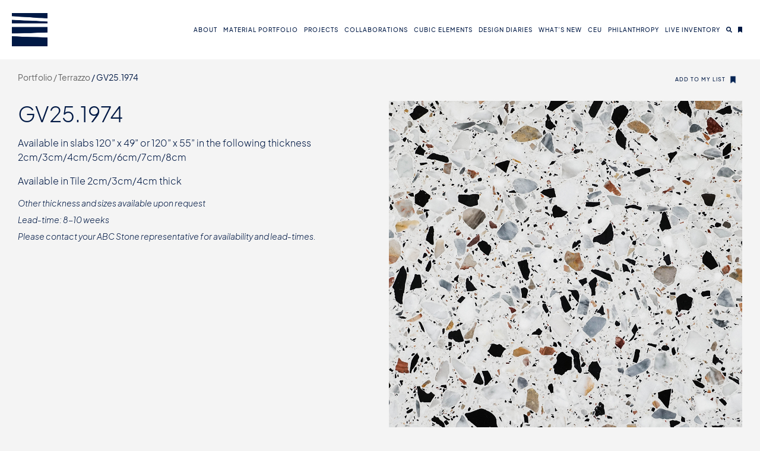

--- FILE ---
content_type: text/html; charset=UTF-8
request_url: https://abcworldwidestone.com/portfolio/gv25-1974/
body_size: 13003
content:
<!DOCTYPE html>
<html lang="en" xml:lang="en">
    <head profile="http://gmpg.org/xfn/11">

        <meta http-equiv="Content-Type" content="text/html; charset=UTF-8" />
        <meta http-equiv="Content-Security-Policy" content="upgrade-insecure-requests"> 
        <meta name="language" content="en" />
        <meta http-equiv="X-UA-Compatible" content="IE=edge">
        <meta name="viewport" content="width=device-width, initial-scale=1">
        <title>GV25.1974 - ABC Stone : ABC Stone</title>
        <link rel="Shortcut Icon" href="https://abcworldwidestone.com/wp-content/uploads/2018/02/favicon-2.png" type="image/x-icon" />
	   <link rel="stylesheet" href="https://use.typekit.net/xel6bmw.css">
               <link rel="stylesheet" href="https://abcworldwidestone.com/wp-content/themes/abcworldwidestone/style.css?v=1769424177" type="text/css" media="screen" />
        <link rel="alternate" type="application/rss+xml" title="ABC Stone RSS Feed" href="https://abcworldwidestone.com/feed/" />
        <link rel="alternate" type="application/atom+xml" title="ABC Stone Atom Feed" href="https://abcworldwidestone.com/feed/atom/" />
        <link rel="pingback" href="https://abcworldwidestone.com/xmlrpc.php" />
        <meta name="viewport" content="width=device-width, initial-scale=1" />
        <!-- The above 3 meta tags *must* come first in the head; any other head content must come *after* these tags -->

        <!-- THE PREVIEW STYLE SHEETS, NO NEED TO LOAD IN YOUR DOM -->

        <link rel="stylesheet" href="https://abcworldwidestone.com/wp-content/themes/abcworldwidestone/css/font-awesome.min.css" />
        <!-- THE PREVIEW STYLE SHEETS, NO NEED TO LOAD IN YOUR DOM -->
        <link rel="stylesheet" type="text/css" href="https://abcworldwidestone.com/wp-content/themes/abcworldwidestone/css/animate.css" />
        <!--<link rel="stylesheet" type="text/css" href="https://abcworldwidestone.com/wp-content/themes/abcworldwidestone/css/bootstrap.min.css" />-->
        <link rel="stylesheet" href="https://stackpath.bootstrapcdn.com/bootstrap/4.4.1/css/bootstrap.min.css" integrity="sha384-Vkoo8x4CGsO3+Hhxv8T/Q5PaXtkKtu6ug5TOeNV6gBiFeWPGFN9MuhOf23Q9Ifjh" crossorigin="anonymous">
        <link rel="stylesheet" type="text/css" href="https://abcworldwidestone.com/wp-content/themes/abcworldwidestone/css/lightbox.min.css" />
		<link rel="stylesheet"  href="https://abcworldwidestone.com/wp-content/themes/abcworldwidestone/css/lightgallery.css">
        <link rel="stylesheet" type="text/css" href="https://cdn.jsdelivr.net/npm/slick-carousel@1.8.1/slick/slick.css"/>
		        <!-- STYPE.CSS -->
        <link rel="stylesheet" type="text/css" href="https://abcworldwidestone.com/wp-content/themes/abcworldwidestone/css/style.css?v=1769424177" />
        <link href="https://abcworldwidestone.com/wp-content/themes/abcworldwidestone/css/responsive.css?v=1769424177" rel="stylesheet" type="text/css" />
        <!-- HTML5 shim and Respond.js IE8 support of HTML5 elements and media queries -->
        
                
        <!-- Facebook Pixel Code -->
		<script>
		  /*!function(f,b,e,v,n,t,s)
		  {if(f.fbq)return;n=f.fbq=function(){n.callMethod?
		  n.callMethod.apply(n,arguments):n.queue.push(arguments)};
		  if(!f._fbq)f._fbq=n;n.push=n;n.loaded=!0;n.version='2.0';
		  n.queue=[];t=b.createElement(e);t.async=!0;
		  t.src=v;s=b.getElementsByTagName(e)[0];
		  s.parentNode.insertBefore(t,s)}(window, document,'script',
		  'https://connect.facebook.net/en_US/fbevents.js');
		  fbq('init', '559134111155349');
		  fbq('track', 'PageView');*/
		</script>
		<noscript><img height="1" width="1" style="display:none"
		  src="https://www.facebook.com/tr?id=559134111155349&ev=PageView&noscript=1"
		/></noscript>
		<!-- End Facebook Pixel Code -->
        <script type="text/javascript">
            var homeurl = 'https://abcworldwidestone.com';
        </script>
		

		
		<!-- Google tag (gtag.js) -->
		<script async src="https://www.googletagmanager.com/gtag/js?id=G-4GR40BVLZC"></script>
		<script>
		  window.dataLayer = window.dataLayer || [];
		  function gtag(){dataLayer.push(arguments);}
		  gtag('js', new Date());

		  gtag('config', 'G-4GR40BVLZC');
		</script>
		
		
		<script async type="text/javascript" src="https://static.klaviyo.com/onsite/js/klaviyo.js?company_id=YgcYcz"></script>

		
		
		
		
        <meta name='robots' content='index, follow, max-image-preview:large, max-snippet:-1, max-video-preview:-1' />

	<!-- This site is optimized with the Yoast SEO plugin v24.1 - https://yoast.com/wordpress/plugins/seo/ -->
	<link rel="canonical" href="https://abcworldwidestone.com/portfolio/gv25-1974/" />
	<meta property="og:locale" content="en_US" />
	<meta property="og:type" content="article" />
	<meta property="og:title" content="GV25.1974 - ABC Stone" />
	<meta property="og:description" content="Available in slabs 120” x 49” or 120” x 55” in the following thickness 2cm/3cm/4cm/5cm/6cm/7cm/8cm Available in Tile 2cm/3cm/4cm thick Other thickness and sizes available upon request Lead-time: 8-10 weeks" />
	<meta property="og:url" content="https://abcworldwidestone.com/portfolio/gv25-1974/" />
	<meta property="og:site_name" content="ABC Stone" />
	<meta property="article:modified_time" content="2022-03-06T18:10:09+00:00" />
	<meta property="og:image" content="https://abcworldwidestone.com/wp-content/uploads/2020/10/92.02-GV-25.jpg" />
	<meta property="og:image:width" content="1043" />
	<meta property="og:image:height" content="1043" />
	<meta property="og:image:type" content="image/jpeg" />
	<meta name="twitter:card" content="summary_large_image" />
	<meta name="twitter:label1" content="Est. reading time" />
	<meta name="twitter:data1" content="1 minute" />
	<script type="application/ld+json" class="yoast-schema-graph">{"@context":"https://schema.org","@graph":[{"@type":"WebPage","@id":"https://abcworldwidestone.com/portfolio/gv25-1974/","url":"https://abcworldwidestone.com/portfolio/gv25-1974/","name":"GV25.1974 - ABC Stone","isPartOf":{"@id":"https://abcworldwidestone.com/#website"},"primaryImageOfPage":{"@id":"https://abcworldwidestone.com/portfolio/gv25-1974/#primaryimage"},"image":{"@id":"https://abcworldwidestone.com/portfolio/gv25-1974/#primaryimage"},"thumbnailUrl":"https://abcworldwidestone.com/wp-content/uploads/2020/10/92.02-GV-25.jpg","datePublished":"2022-01-04T15:00:42+00:00","dateModified":"2022-03-06T18:10:09+00:00","breadcrumb":{"@id":"https://abcworldwidestone.com/portfolio/gv25-1974/#breadcrumb"},"inLanguage":"en","potentialAction":[{"@type":"ReadAction","target":["https://abcworldwidestone.com/portfolio/gv25-1974/"]}]},{"@type":"ImageObject","inLanguage":"en","@id":"https://abcworldwidestone.com/portfolio/gv25-1974/#primaryimage","url":"https://abcworldwidestone.com/wp-content/uploads/2020/10/92.02-GV-25.jpg","contentUrl":"https://abcworldwidestone.com/wp-content/uploads/2020/10/92.02-GV-25.jpg","width":1043,"height":1043},{"@type":"BreadcrumbList","@id":"https://abcworldwidestone.com/portfolio/gv25-1974/#breadcrumb","itemListElement":[{"@type":"ListItem","position":1,"name":"Home","item":"https://abcworldwidestone.com/"},{"@type":"ListItem","position":2,"name":"Portfolio","item":"https://abcworldwidestone.com/portfolio/"},{"@type":"ListItem","position":3,"name":"GV25.1974"}]},{"@type":"WebSite","@id":"https://abcworldwidestone.com/#website","url":"https://abcworldwidestone.com/","name":"ABC Stone","description":"Live your life in stone.","publisher":{"@id":"https://abcworldwidestone.com/#organization"},"potentialAction":[{"@type":"SearchAction","target":{"@type":"EntryPoint","urlTemplate":"https://abcworldwidestone.com/?s={search_term_string}"},"query-input":{"@type":"PropertyValueSpecification","valueRequired":true,"valueName":"search_term_string"}}],"inLanguage":"en"},{"@type":"Organization","@id":"https://abcworldwidestone.com/#organization","name":"Abc Stone","url":"https://abcworldwidestone.com/","logo":{"@type":"ImageObject","inLanguage":"en","@id":"https://abcworldwidestone.com/#/schema/logo/image/","url":"https://abcworldwidestone.com/wp-content/uploads/2021/12/ABC_STONE-logo.png","contentUrl":"https://abcworldwidestone.com/wp-content/uploads/2021/12/ABC_STONE-logo.png","width":2000,"height":340,"caption":"Abc Stone"},"image":{"@id":"https://abcworldwidestone.com/#/schema/logo/image/"}}]}</script>
	<!-- / Yoast SEO plugin. -->


<link rel="alternate" type="application/rss+xml" title="ABC Stone &raquo; GV25.1974 Comments Feed" href="https://abcworldwidestone.com/portfolio/gv25-1974/feed/" />
<script type="text/javascript">
/* <![CDATA[ */
window._wpemojiSettings = {"baseUrl":"https:\/\/s.w.org\/images\/core\/emoji\/15.0.3\/72x72\/","ext":".png","svgUrl":"https:\/\/s.w.org\/images\/core\/emoji\/15.0.3\/svg\/","svgExt":".svg","source":{"concatemoji":"https:\/\/abcworldwidestone.com\/wp-includes\/js\/wp-emoji-release.min.js?ver=6.5.7"}};
/*! This file is auto-generated */
!function(i,n){var o,s,e;function c(e){try{var t={supportTests:e,timestamp:(new Date).valueOf()};sessionStorage.setItem(o,JSON.stringify(t))}catch(e){}}function p(e,t,n){e.clearRect(0,0,e.canvas.width,e.canvas.height),e.fillText(t,0,0);var t=new Uint32Array(e.getImageData(0,0,e.canvas.width,e.canvas.height).data),r=(e.clearRect(0,0,e.canvas.width,e.canvas.height),e.fillText(n,0,0),new Uint32Array(e.getImageData(0,0,e.canvas.width,e.canvas.height).data));return t.every(function(e,t){return e===r[t]})}function u(e,t,n){switch(t){case"flag":return n(e,"\ud83c\udff3\ufe0f\u200d\u26a7\ufe0f","\ud83c\udff3\ufe0f\u200b\u26a7\ufe0f")?!1:!n(e,"\ud83c\uddfa\ud83c\uddf3","\ud83c\uddfa\u200b\ud83c\uddf3")&&!n(e,"\ud83c\udff4\udb40\udc67\udb40\udc62\udb40\udc65\udb40\udc6e\udb40\udc67\udb40\udc7f","\ud83c\udff4\u200b\udb40\udc67\u200b\udb40\udc62\u200b\udb40\udc65\u200b\udb40\udc6e\u200b\udb40\udc67\u200b\udb40\udc7f");case"emoji":return!n(e,"\ud83d\udc26\u200d\u2b1b","\ud83d\udc26\u200b\u2b1b")}return!1}function f(e,t,n){var r="undefined"!=typeof WorkerGlobalScope&&self instanceof WorkerGlobalScope?new OffscreenCanvas(300,150):i.createElement("canvas"),a=r.getContext("2d",{willReadFrequently:!0}),o=(a.textBaseline="top",a.font="600 32px Arial",{});return e.forEach(function(e){o[e]=t(a,e,n)}),o}function t(e){var t=i.createElement("script");t.src=e,t.defer=!0,i.head.appendChild(t)}"undefined"!=typeof Promise&&(o="wpEmojiSettingsSupports",s=["flag","emoji"],n.supports={everything:!0,everythingExceptFlag:!0},e=new Promise(function(e){i.addEventListener("DOMContentLoaded",e,{once:!0})}),new Promise(function(t){var n=function(){try{var e=JSON.parse(sessionStorage.getItem(o));if("object"==typeof e&&"number"==typeof e.timestamp&&(new Date).valueOf()<e.timestamp+604800&&"object"==typeof e.supportTests)return e.supportTests}catch(e){}return null}();if(!n){if("undefined"!=typeof Worker&&"undefined"!=typeof OffscreenCanvas&&"undefined"!=typeof URL&&URL.createObjectURL&&"undefined"!=typeof Blob)try{var e="postMessage("+f.toString()+"("+[JSON.stringify(s),u.toString(),p.toString()].join(",")+"));",r=new Blob([e],{type:"text/javascript"}),a=new Worker(URL.createObjectURL(r),{name:"wpTestEmojiSupports"});return void(a.onmessage=function(e){c(n=e.data),a.terminate(),t(n)})}catch(e){}c(n=f(s,u,p))}t(n)}).then(function(e){for(var t in e)n.supports[t]=e[t],n.supports.everything=n.supports.everything&&n.supports[t],"flag"!==t&&(n.supports.everythingExceptFlag=n.supports.everythingExceptFlag&&n.supports[t]);n.supports.everythingExceptFlag=n.supports.everythingExceptFlag&&!n.supports.flag,n.DOMReady=!1,n.readyCallback=function(){n.DOMReady=!0}}).then(function(){return e}).then(function(){var e;n.supports.everything||(n.readyCallback(),(e=n.source||{}).concatemoji?t(e.concatemoji):e.wpemoji&&e.twemoji&&(t(e.twemoji),t(e.wpemoji)))}))}((window,document),window._wpemojiSettings);
/* ]]> */
</script>
<style id='wp-emoji-styles-inline-css' type='text/css'>

	img.wp-smiley, img.emoji {
		display: inline !important;
		border: none !important;
		box-shadow: none !important;
		height: 1em !important;
		width: 1em !important;
		margin: 0 0.07em !important;
		vertical-align: -0.1em !important;
		background: none !important;
		padding: 0 !important;
	}
</style>
<link rel='stylesheet' id='wp-block-library-css' href='https://abcworldwidestone.com/wp-includes/css/dist/block-library/style.min.css?ver=6.5.7' type='text/css' media='all' />
<style id='qmean-did-you-mean-style-inline-css' type='text/css'>


</style>
<style id='classic-theme-styles-inline-css' type='text/css'>
/*! This file is auto-generated */
.wp-block-button__link{color:#fff;background-color:#32373c;border-radius:9999px;box-shadow:none;text-decoration:none;padding:calc(.667em + 2px) calc(1.333em + 2px);font-size:1.125em}.wp-block-file__button{background:#32373c;color:#fff;text-decoration:none}
</style>
<style id='global-styles-inline-css' type='text/css'>
body{--wp--preset--color--black: #000000;--wp--preset--color--cyan-bluish-gray: #abb8c3;--wp--preset--color--white: #ffffff;--wp--preset--color--pale-pink: #f78da7;--wp--preset--color--vivid-red: #cf2e2e;--wp--preset--color--luminous-vivid-orange: #ff6900;--wp--preset--color--luminous-vivid-amber: #fcb900;--wp--preset--color--light-green-cyan: #7bdcb5;--wp--preset--color--vivid-green-cyan: #00d084;--wp--preset--color--pale-cyan-blue: #8ed1fc;--wp--preset--color--vivid-cyan-blue: #0693e3;--wp--preset--color--vivid-purple: #9b51e0;--wp--preset--gradient--vivid-cyan-blue-to-vivid-purple: linear-gradient(135deg,rgba(6,147,227,1) 0%,rgb(155,81,224) 100%);--wp--preset--gradient--light-green-cyan-to-vivid-green-cyan: linear-gradient(135deg,rgb(122,220,180) 0%,rgb(0,208,130) 100%);--wp--preset--gradient--luminous-vivid-amber-to-luminous-vivid-orange: linear-gradient(135deg,rgba(252,185,0,1) 0%,rgba(255,105,0,1) 100%);--wp--preset--gradient--luminous-vivid-orange-to-vivid-red: linear-gradient(135deg,rgba(255,105,0,1) 0%,rgb(207,46,46) 100%);--wp--preset--gradient--very-light-gray-to-cyan-bluish-gray: linear-gradient(135deg,rgb(238,238,238) 0%,rgb(169,184,195) 100%);--wp--preset--gradient--cool-to-warm-spectrum: linear-gradient(135deg,rgb(74,234,220) 0%,rgb(151,120,209) 20%,rgb(207,42,186) 40%,rgb(238,44,130) 60%,rgb(251,105,98) 80%,rgb(254,248,76) 100%);--wp--preset--gradient--blush-light-purple: linear-gradient(135deg,rgb(255,206,236) 0%,rgb(152,150,240) 100%);--wp--preset--gradient--blush-bordeaux: linear-gradient(135deg,rgb(254,205,165) 0%,rgb(254,45,45) 50%,rgb(107,0,62) 100%);--wp--preset--gradient--luminous-dusk: linear-gradient(135deg,rgb(255,203,112) 0%,rgb(199,81,192) 50%,rgb(65,88,208) 100%);--wp--preset--gradient--pale-ocean: linear-gradient(135deg,rgb(255,245,203) 0%,rgb(182,227,212) 50%,rgb(51,167,181) 100%);--wp--preset--gradient--electric-grass: linear-gradient(135deg,rgb(202,248,128) 0%,rgb(113,206,126) 100%);--wp--preset--gradient--midnight: linear-gradient(135deg,rgb(2,3,129) 0%,rgb(40,116,252) 100%);--wp--preset--font-size--small: 13px;--wp--preset--font-size--medium: 20px;--wp--preset--font-size--large: 36px;--wp--preset--font-size--x-large: 42px;--wp--preset--spacing--20: 0.44rem;--wp--preset--spacing--30: 0.67rem;--wp--preset--spacing--40: 1rem;--wp--preset--spacing--50: 1.5rem;--wp--preset--spacing--60: 2.25rem;--wp--preset--spacing--70: 3.38rem;--wp--preset--spacing--80: 5.06rem;--wp--preset--shadow--natural: 6px 6px 9px rgba(0, 0, 0, 0.2);--wp--preset--shadow--deep: 12px 12px 50px rgba(0, 0, 0, 0.4);--wp--preset--shadow--sharp: 6px 6px 0px rgba(0, 0, 0, 0.2);--wp--preset--shadow--outlined: 6px 6px 0px -3px rgba(255, 255, 255, 1), 6px 6px rgba(0, 0, 0, 1);--wp--preset--shadow--crisp: 6px 6px 0px rgba(0, 0, 0, 1);}:where(.is-layout-flex){gap: 0.5em;}:where(.is-layout-grid){gap: 0.5em;}body .is-layout-flex{display: flex;}body .is-layout-flex{flex-wrap: wrap;align-items: center;}body .is-layout-flex > *{margin: 0;}body .is-layout-grid{display: grid;}body .is-layout-grid > *{margin: 0;}:where(.wp-block-columns.is-layout-flex){gap: 2em;}:where(.wp-block-columns.is-layout-grid){gap: 2em;}:where(.wp-block-post-template.is-layout-flex){gap: 1.25em;}:where(.wp-block-post-template.is-layout-grid){gap: 1.25em;}.has-black-color{color: var(--wp--preset--color--black) !important;}.has-cyan-bluish-gray-color{color: var(--wp--preset--color--cyan-bluish-gray) !important;}.has-white-color{color: var(--wp--preset--color--white) !important;}.has-pale-pink-color{color: var(--wp--preset--color--pale-pink) !important;}.has-vivid-red-color{color: var(--wp--preset--color--vivid-red) !important;}.has-luminous-vivid-orange-color{color: var(--wp--preset--color--luminous-vivid-orange) !important;}.has-luminous-vivid-amber-color{color: var(--wp--preset--color--luminous-vivid-amber) !important;}.has-light-green-cyan-color{color: var(--wp--preset--color--light-green-cyan) !important;}.has-vivid-green-cyan-color{color: var(--wp--preset--color--vivid-green-cyan) !important;}.has-pale-cyan-blue-color{color: var(--wp--preset--color--pale-cyan-blue) !important;}.has-vivid-cyan-blue-color{color: var(--wp--preset--color--vivid-cyan-blue) !important;}.has-vivid-purple-color{color: var(--wp--preset--color--vivid-purple) !important;}.has-black-background-color{background-color: var(--wp--preset--color--black) !important;}.has-cyan-bluish-gray-background-color{background-color: var(--wp--preset--color--cyan-bluish-gray) !important;}.has-white-background-color{background-color: var(--wp--preset--color--white) !important;}.has-pale-pink-background-color{background-color: var(--wp--preset--color--pale-pink) !important;}.has-vivid-red-background-color{background-color: var(--wp--preset--color--vivid-red) !important;}.has-luminous-vivid-orange-background-color{background-color: var(--wp--preset--color--luminous-vivid-orange) !important;}.has-luminous-vivid-amber-background-color{background-color: var(--wp--preset--color--luminous-vivid-amber) !important;}.has-light-green-cyan-background-color{background-color: var(--wp--preset--color--light-green-cyan) !important;}.has-vivid-green-cyan-background-color{background-color: var(--wp--preset--color--vivid-green-cyan) !important;}.has-pale-cyan-blue-background-color{background-color: var(--wp--preset--color--pale-cyan-blue) !important;}.has-vivid-cyan-blue-background-color{background-color: var(--wp--preset--color--vivid-cyan-blue) !important;}.has-vivid-purple-background-color{background-color: var(--wp--preset--color--vivid-purple) !important;}.has-black-border-color{border-color: var(--wp--preset--color--black) !important;}.has-cyan-bluish-gray-border-color{border-color: var(--wp--preset--color--cyan-bluish-gray) !important;}.has-white-border-color{border-color: var(--wp--preset--color--white) !important;}.has-pale-pink-border-color{border-color: var(--wp--preset--color--pale-pink) !important;}.has-vivid-red-border-color{border-color: var(--wp--preset--color--vivid-red) !important;}.has-luminous-vivid-orange-border-color{border-color: var(--wp--preset--color--luminous-vivid-orange) !important;}.has-luminous-vivid-amber-border-color{border-color: var(--wp--preset--color--luminous-vivid-amber) !important;}.has-light-green-cyan-border-color{border-color: var(--wp--preset--color--light-green-cyan) !important;}.has-vivid-green-cyan-border-color{border-color: var(--wp--preset--color--vivid-green-cyan) !important;}.has-pale-cyan-blue-border-color{border-color: var(--wp--preset--color--pale-cyan-blue) !important;}.has-vivid-cyan-blue-border-color{border-color: var(--wp--preset--color--vivid-cyan-blue) !important;}.has-vivid-purple-border-color{border-color: var(--wp--preset--color--vivid-purple) !important;}.has-vivid-cyan-blue-to-vivid-purple-gradient-background{background: var(--wp--preset--gradient--vivid-cyan-blue-to-vivid-purple) !important;}.has-light-green-cyan-to-vivid-green-cyan-gradient-background{background: var(--wp--preset--gradient--light-green-cyan-to-vivid-green-cyan) !important;}.has-luminous-vivid-amber-to-luminous-vivid-orange-gradient-background{background: var(--wp--preset--gradient--luminous-vivid-amber-to-luminous-vivid-orange) !important;}.has-luminous-vivid-orange-to-vivid-red-gradient-background{background: var(--wp--preset--gradient--luminous-vivid-orange-to-vivid-red) !important;}.has-very-light-gray-to-cyan-bluish-gray-gradient-background{background: var(--wp--preset--gradient--very-light-gray-to-cyan-bluish-gray) !important;}.has-cool-to-warm-spectrum-gradient-background{background: var(--wp--preset--gradient--cool-to-warm-spectrum) !important;}.has-blush-light-purple-gradient-background{background: var(--wp--preset--gradient--blush-light-purple) !important;}.has-blush-bordeaux-gradient-background{background: var(--wp--preset--gradient--blush-bordeaux) !important;}.has-luminous-dusk-gradient-background{background: var(--wp--preset--gradient--luminous-dusk) !important;}.has-pale-ocean-gradient-background{background: var(--wp--preset--gradient--pale-ocean) !important;}.has-electric-grass-gradient-background{background: var(--wp--preset--gradient--electric-grass) !important;}.has-midnight-gradient-background{background: var(--wp--preset--gradient--midnight) !important;}.has-small-font-size{font-size: var(--wp--preset--font-size--small) !important;}.has-medium-font-size{font-size: var(--wp--preset--font-size--medium) !important;}.has-large-font-size{font-size: var(--wp--preset--font-size--large) !important;}.has-x-large-font-size{font-size: var(--wp--preset--font-size--x-large) !important;}
.wp-block-navigation a:where(:not(.wp-element-button)){color: inherit;}
:where(.wp-block-post-template.is-layout-flex){gap: 1.25em;}:where(.wp-block-post-template.is-layout-grid){gap: 1.25em;}
:where(.wp-block-columns.is-layout-flex){gap: 2em;}:where(.wp-block-columns.is-layout-grid){gap: 2em;}
.wp-block-pullquote{font-size: 1.5em;line-height: 1.6;}
</style>
<link rel='stylesheet' id='cptch_stylesheet-css' href='https://abcworldwidestone.com/wp-content/plugins/captcha/css/front_end_style.css?ver=4.4.5' type='text/css' media='all' />
<link rel='stylesheet' id='dashicons-css' href='https://abcworldwidestone.com/wp-includes/css/dashicons.min.css?ver=6.5.7' type='text/css' media='all' />
<link rel='stylesheet' id='cptch_desktop_style-css' href='https://abcworldwidestone.com/wp-content/plugins/captcha/css/desktop_style.css?ver=4.4.5' type='text/css' media='all' />
<link rel='stylesheet' id='contact-form-7-css' href='https://abcworldwidestone.com/wp-content/plugins/contact-form-7/includes/css/styles.css?ver=5.8.1' type='text/css' media='all' />
<link rel='stylesheet' id='qmean-style-css' href='https://abcworldwidestone.com/wp-content/plugins/qmean/assets/css/qmean.css?ver=2.0.0' type='text/css' media='all' />
<link rel='stylesheet' id='custom-setting-css' href='https://abcworldwidestone.com/wp-content/themes/abcworldwidestone/theme-plugin/custom-setting/public/css/custom-setting-public.css?ver=1761847120' type='text/css' media='all' />
<link rel='stylesheet' id='um_modal-css' href='https://abcworldwidestone.com/wp-content/plugins/ultimate-member/assets/css/um-modal.min.css?ver=2.11.1' type='text/css' media='all' />
<link rel='stylesheet' id='um_ui-css' href='https://abcworldwidestone.com/wp-content/plugins/ultimate-member/assets/libs/jquery-ui/jquery-ui.min.css?ver=1.13.2' type='text/css' media='all' />
<link rel='stylesheet' id='um_tipsy-css' href='https://abcworldwidestone.com/wp-content/plugins/ultimate-member/assets/libs/tipsy/tipsy.min.css?ver=1.0.0a' type='text/css' media='all' />
<link rel='stylesheet' id='um_raty-css' href='https://abcworldwidestone.com/wp-content/plugins/ultimate-member/assets/libs/raty/um-raty.min.css?ver=2.6.0' type='text/css' media='all' />
<link rel='stylesheet' id='select2-css' href='https://abcworldwidestone.com/wp-content/plugins/ultimate-member/assets/libs/select2/select2.min.css?ver=4.0.13' type='text/css' media='all' />
<link rel='stylesheet' id='um_fileupload-css' href='https://abcworldwidestone.com/wp-content/plugins/ultimate-member/assets/css/um-fileupload.min.css?ver=2.11.1' type='text/css' media='all' />
<link rel='stylesheet' id='um_confirm-css' href='https://abcworldwidestone.com/wp-content/plugins/ultimate-member/assets/libs/um-confirm/um-confirm.min.css?ver=1.0' type='text/css' media='all' />
<link rel='stylesheet' id='um_datetime-css' href='https://abcworldwidestone.com/wp-content/plugins/ultimate-member/assets/libs/pickadate/default.min.css?ver=3.6.2' type='text/css' media='all' />
<link rel='stylesheet' id='um_datetime_date-css' href='https://abcworldwidestone.com/wp-content/plugins/ultimate-member/assets/libs/pickadate/default.date.min.css?ver=3.6.2' type='text/css' media='all' />
<link rel='stylesheet' id='um_datetime_time-css' href='https://abcworldwidestone.com/wp-content/plugins/ultimate-member/assets/libs/pickadate/default.time.min.css?ver=3.6.2' type='text/css' media='all' />
<link rel='stylesheet' id='um_fonticons_ii-css' href='https://abcworldwidestone.com/wp-content/plugins/ultimate-member/assets/libs/legacy/fonticons/fonticons-ii.min.css?ver=2.11.1' type='text/css' media='all' />
<link rel='stylesheet' id='um_fonticons_fa-css' href='https://abcworldwidestone.com/wp-content/plugins/ultimate-member/assets/libs/legacy/fonticons/fonticons-fa.min.css?ver=2.11.1' type='text/css' media='all' />
<link rel='stylesheet' id='um_fontawesome-css' href='https://abcworldwidestone.com/wp-content/plugins/ultimate-member/assets/css/um-fontawesome.min.css?ver=6.5.2' type='text/css' media='all' />
<link rel='stylesheet' id='um_common-css' href='https://abcworldwidestone.com/wp-content/plugins/ultimate-member/assets/css/common.min.css?ver=2.11.1' type='text/css' media='all' />
<link rel='stylesheet' id='um_responsive-css' href='https://abcworldwidestone.com/wp-content/plugins/ultimate-member/assets/css/um-responsive.min.css?ver=2.11.1' type='text/css' media='all' />
<link rel='stylesheet' id='um_styles-css' href='https://abcworldwidestone.com/wp-content/plugins/ultimate-member/assets/css/um-styles.min.css?ver=2.11.1' type='text/css' media='all' />
<link rel='stylesheet' id='um_crop-css' href='https://abcworldwidestone.com/wp-content/plugins/ultimate-member/assets/libs/cropper/cropper.min.css?ver=1.6.1' type='text/css' media='all' />
<link rel='stylesheet' id='um_profile-css' href='https://abcworldwidestone.com/wp-content/plugins/ultimate-member/assets/css/um-profile.min.css?ver=2.11.1' type='text/css' media='all' />
<link rel='stylesheet' id='um_account-css' href='https://abcworldwidestone.com/wp-content/plugins/ultimate-member/assets/css/um-account.min.css?ver=2.11.1' type='text/css' media='all' />
<link rel='stylesheet' id='um_misc-css' href='https://abcworldwidestone.com/wp-content/plugins/ultimate-member/assets/css/um-misc.min.css?ver=2.11.1' type='text/css' media='all' />
<link rel='stylesheet' id='um_default_css-css' href='https://abcworldwidestone.com/wp-content/plugins/ultimate-member/assets/css/um-old-default.min.css?ver=2.11.1' type='text/css' media='all' />
<script type="text/javascript" src="https://abcworldwidestone.com/wp-includes/js/jquery/jquery.min.js?ver=3.7.1" id="jquery-core-js"></script>
<script type="text/javascript" src="https://abcworldwidestone.com/wp-includes/js/jquery/jquery-migrate.min.js?ver=3.4.1" id="jquery-migrate-js"></script>
<script type="text/javascript" id="qmean-script-js-extra">
/* <![CDATA[ */
var qmean = {"ajax_url":"https:\/\/abcworldwidestone.com\/wp-admin\/admin-ajax.php","home_url":"https:\/\/abcworldwidestone.com","_nonce":"dc4ff0c7f7","selector":".qmean-block-search-form input[type=search], .qmean-shortcode-search-field, input[name=\"s\"]","submit_after_click":"no","zindex":"1000","posx":"0","posy":"-","width":"-","height":"300px","word_count":"5","limit_results":"10","parent_position":"","search_mode":"word_by_word","suggest_engine":"qmean","merge_previous_searched":"yes","keyword_efficiency":"on","ignore_shortcodes":"no","wrapper_background":"#f5f5f5","wrapper_border_radius":"0px 0px 0px 0px","wrapper_padding":"0px 0px 0px 0px","rtl_support":"no","labels":{"loading":"Loading ...","back":"Back","notFound":"Nothing to suggest! Click to see all the results.","pleaseChooseAnInputType":"Please choose a field which is an input like input or textarea","isNotValid":"is not valid!","saveSelector":"Save Selector","yourSelectorIs":"Your selector is"}};
/* ]]> */
</script>
<script type="text/javascript" src="https://abcworldwidestone.com/wp-content/plugins/qmean/assets/js/qmean.js?ver=2.0.0" id="qmean-script-js"></script>
<script type="text/javascript" src="https://abcworldwidestone.com/wp-content/themes/abcworldwidestone/theme-plugin/custom-setting/public/js/custom-setting-public.js?ver=1761847120" id="custom-setting-js"></script>
<script type="text/javascript" src="https://abcworldwidestone.com/wp-content/plugins/ultimate-member/assets/js/um-gdpr.min.js?ver=2.11.1" id="um-gdpr-js"></script>
<link rel="https://api.w.org/" href="https://abcworldwidestone.com/wp-json/" /><link rel="EditURI" type="application/rsd+xml" title="RSD" href="https://abcworldwidestone.com/xmlrpc.php?rsd" />
<meta name="generator" content="WordPress 6.5.7" />
<link rel='shortlink' href='https://abcworldwidestone.com/?p=21098' />
<link rel="alternate" type="application/json+oembed" href="https://abcworldwidestone.com/wp-json/oembed/1.0/embed?url=https%3A%2F%2Fabcworldwidestone.com%2Fportfolio%2Fgv25-1974%2F" />
<link rel="alternate" type="text/xml+oembed" href="https://abcworldwidestone.com/wp-json/oembed/1.0/embed?url=https%3A%2F%2Fabcworldwidestone.com%2Fportfolio%2Fgv25-1974%2F&#038;format=xml" />
<script type="text/javascript" src="https://secure.visionary-intuitiveimaginative.com/js/790690.js" ></script>

<noscript><img alt="" src="https://secure.visionary-intuitiveimaginative.com/790690.png" style="display:none;" /></noscript><style type="text/css">.recentcomments a{display:inline !important;padding:0 !important;margin:0 !important;}</style>		<style type="text/css" id="wp-custom-css">
			.single-art-pages .masonry_page_temp.grid-test.masonry {
    width: 100% !important;
    float: left;
    height: 100% !important;
}
.inner-page_content ul { position: relative; }
.single-art-pages .masonry-brick .masonary-view.grid-item {
    position: relative !important;
    left: 0 !important;
	top: 0 !important; }
		</style>
		
    </head>

    
<body data-rsssl=1  class="portfolio-template-default single single-portfolio postid-21098 wp-custom-logo terrazzo gv25-1974">


<!-- Modal -->
<div class="modal fade search-pop-up" id="search-popup" tabindex="-1" aria-labelledby="exampleModalLabel" aria-hidden="true">
  <div class="modal-dialog modal-dialog-centered ">
    <div class="modal-content">
        <form role="search" method="get" id="searchform" class="searchform" action="https://abcworldwidestone.com/">
				<div>
					<label class="screen-reader-text" for="s">Search for:</label>
					<input type="text" value="" name="s" id="s" />
					<input type="submit" id="searchsubmit" value="Search" />
				</div>
			</form>    </div>
  </div>
</div>
 <div id="preloader" class="d-none">
            <div id="status">&nbsp;</div>
        
        </div>
 

       
   
        <!-- HEADER
        ================================================== -->
       
      
	  <header>
            <!-- HEADER-TOP
            ================================================== -->
          
            <div class="menu-nav">
					<input id="burger" type="checkbox" />
					<!-- <label for="burger">
						<span></span>
						<span></span>
						<span></span>
					</label> -->
                    <div class="header_white_logo header_logo">
                        <img src="https://abcworldwidestone.com/wp-content/uploads/2020/06/ABC_STONE-logomark-nav-whitebar.png">
                    </div>
                    <div class="header_blue_logo header_logo">
                        <a href="https://abcworldwidestone.com"><img src="https://abcworldwidestone.com/wp-content/uploads/2020/06/ABC_STONE-logomark-navbar.png"></a>
                    </div>
                <nav class="nav-desktop">
                    <div class="menu-main-menu-container"><ul id="menu-main-menu" class="menu"><li id="menu-item-22420" class="menu-item menu-item-type-post_type menu-item-object-page menu-item-home menu-item-22420"><a href="https://abcworldwidestone.com/">Home</a></li>
<li id="menu-item-24581" class="menu-item menu-item-type-post_type menu-item-object-page menu-item-24581"><a href="https://abcworldwidestone.com/about/">About</a></li>
<li id="menu-item-22081" class="menu-item menu-item-type-post_type menu-item-object-page menu-item-22081"><a href="https://abcworldwidestone.com/portfolios/">Material Portfolio</a></li>
<li id="menu-item-22542" class="menu-item menu-item-type-post_type menu-item-object-page menu-item-22542"><a href="https://abcworldwidestone.com/projects-portfolio/">Projects</a></li>
<li id="menu-item-26126" class="menu-item menu-item-type-post_type menu-item-object-page menu-item-26126"><a href="https://abcworldwidestone.com/collaborations/">Collaborations</a></li>
<li id="menu-item-11147" class="menu-item menu-item-type-post_type menu-item-object-page menu-item-11147"><a href="https://abcworldwidestone.com/cubic-elements/">Cubic Elements</a></li>
<li id="menu-item-29993" class="menu-item menu-item-type-post_type menu-item-object-page menu-item-29993"><a href="https://abcworldwidestone.com/abc-design-diaries/">Design Diaries</a></li>
<li id="menu-item-16350" class="menu-item menu-item-type-post_type menu-item-object-page menu-item-16350"><a href="https://abcworldwidestone.com/blog/">What&#8217;s New</a></li>
<li id="menu-item-11103" class="menu-item menu-item-type-post_type menu-item-object-page menu-item-11103"><a href="https://abcworldwidestone.com/ceu/">CEU</a></li>
<li id="menu-item-11102" class="menu-item menu-item-type-post_type menu-item-object-page menu-item-11102"><a href="https://abcworldwidestone.com/philanthropy/">Philanthropy</a></li>
<li id="menu-item-24396" class="menu-item menu-item-type-post_type menu-item-object-page menu-item-24396"><a href="https://abcworldwidestone.com/login/">Login</a></li>
<li id="menu-item-25454" class="menu-item menu-item-type-post_type menu-item-object-page menu-item-25454"><a href="https://abcworldwidestone.com/live-inventory/">Live Inventory</a></li>
<li id="menu-item-22275" class="menu-item menu-item-type-custom menu-item-object-custom menu-item-22275"><a href="#"><i class="fas fa-search"></i></a></li>
<li id="menu-item-22397" class="menu-item menu-item-type-post_type menu-item-object-page menu-item-22397"><a href="https://abcworldwidestone.com/my-list/"><i class="fas fa-bookmark"></i></a></li>
</ul></div>                </nav>
                <nav class="nav-mobile">
                    <div class="menu-main-menu-container"><ul id="menu-main-menu-1" class="menu"><li class="menu-item menu-item-type-post_type menu-item-object-page menu-item-home menu-item-22420"><a href="https://abcworldwidestone.com/">Home</a></li>
<li class="menu-item menu-item-type-post_type menu-item-object-page menu-item-24581"><a href="https://abcworldwidestone.com/about/">About</a></li>
<li class="menu-item menu-item-type-post_type menu-item-object-page menu-item-22081"><a href="https://abcworldwidestone.com/portfolios/">Material Portfolio</a></li>
<li class="menu-item menu-item-type-post_type menu-item-object-page menu-item-22542"><a href="https://abcworldwidestone.com/projects-portfolio/">Projects</a></li>
<li class="menu-item menu-item-type-post_type menu-item-object-page menu-item-26126"><a href="https://abcworldwidestone.com/collaborations/">Collaborations</a></li>
<li class="menu-item menu-item-type-post_type menu-item-object-page menu-item-11147"><a href="https://abcworldwidestone.com/cubic-elements/">Cubic Elements</a></li>
<li class="menu-item menu-item-type-post_type menu-item-object-page menu-item-29993"><a href="https://abcworldwidestone.com/abc-design-diaries/">Design Diaries</a></li>
<li class="menu-item menu-item-type-post_type menu-item-object-page menu-item-16350"><a href="https://abcworldwidestone.com/blog/">What&#8217;s New</a></li>
<li class="menu-item menu-item-type-post_type menu-item-object-page menu-item-11103"><a href="https://abcworldwidestone.com/ceu/">CEU</a></li>
<li class="menu-item menu-item-type-post_type menu-item-object-page menu-item-11102"><a href="https://abcworldwidestone.com/philanthropy/">Philanthropy</a></li>
<li class="menu-item menu-item-type-post_type menu-item-object-page menu-item-24396"><a href="https://abcworldwidestone.com/login/">Login</a></li>
<li class="menu-item menu-item-type-post_type menu-item-object-page menu-item-25454"><a href="https://abcworldwidestone.com/live-inventory/">Live Inventory</a></li>
<li class="menu-item menu-item-type-custom menu-item-object-custom menu-item-22275"><a href="#"><i class="fas fa-search"></i></a></li>
<li class="menu-item menu-item-type-post_type menu-item-object-page menu-item-22397"><a href="https://abcworldwidestone.com/my-list/"><i class="fas fa-bookmark"></i></a></li>
</ul></div>                </nav>
            </div>
        </header> 
        <!-- HEADER
        ================================================== -->

<div class="common_grid_outer">
         
		<div class="container-fluid">
			 
			<div class="portfolio-path-outer">
                <!-- single portfolio top  -->
				
				<div class="row">
				
					<div class="col-12">
				
					<div class="common_breadcrumbs">
						  						  							<div class="single_top_outer">
							  <div class="breadcrumbs_left">
								  

								  <a href="https://abcworldwidestone.com/portfolios/">portfolio / </a><span><a href="https://abcworldwidestone.com/portfolio-category/terrazzo/">Terrazzo</a></span> / <span>GV25.1974</span>
							  </div>
							  <div class="mylist_right">
								  <!-- add to my list  -->
								  								  <Button type="button" id="valwhistlist" value="21098" onClick="validatewhistlist()">Add to My List</button>
								  <div id="responseContent"></div>
								  <!-- add to my list end  -->
								  <!--<a href="" class="add_to_list" data-toggle="modal" data-target="#exampleModal">Bookmatch</a>-->
							  </div>
							</div>
														</div>
					
						</div><!-- e/o col -->
				
				</div><!-- e/o row -->
				
                <!-- single portfolio end  -->

                <!-- sinlge portfolio content  -->

                <div class="portfolio_content_outer">
					
					<div class="row">

						
						  <div class="col-lg-6 portfolio_content_left"><!-- portfolio_content_left  -->
						  <div class="portfolio_outer">
							<div class="portfolio_content">				
							  <h1>GV25.1974</h1>
							  <div class="portfolio_single_outer">
							  <p>Available in slabs 120” x 49” or 120” x 55” in the following thickness 2cm/3cm/4cm/5cm/6cm/7cm/8cm</p>
<p>Available in Tile 2cm/3cm/4cm thick</p>
<h5>Other thickness and sizes available upon request</h5>
<h5>Lead-time: 8-10 weeks</h5>
								  
								 <h5>Please contact your ABC Stone representative for availability and lead-times.</h5>
								  
								</div>
							</div>
							  
							  
														  
							  
							  
							  
							  
							  
							  
							  
														  
							  
						  </div>
						  </div><!-- portfolio_content_left end -->
							
							
						  <div class="col-lg-6 portfolio_content_right"><!-- portfolio_content_right  -->
								  <div class="single_portfolio_image">
								  <img width="1043" height="1043" src="https://abcworldwidestone.com/wp-content/uploads/2020/10/92.02-GV-25.jpg" class="attachment-post-thumbnail size-post-thumbnail wp-post-image" alt="" decoding="async" loading="lazy" srcset="https://abcworldwidestone.com/wp-content/uploads/2020/10/92.02-GV-25.jpg 1043w, https://abcworldwidestone.com/wp-content/uploads/2020/10/92.02-GV-25-500x500.jpg 500w, https://abcworldwidestone.com/wp-content/uploads/2020/10/92.02-GV-25-1024x1024.jpg 1024w, https://abcworldwidestone.com/wp-content/uploads/2020/10/92.02-GV-25-300x300.jpg 300w, https://abcworldwidestone.com/wp-content/uploads/2020/10/92.02-GV-25-768x768.jpg 768w, https://abcworldwidestone.com/wp-content/uploads/2020/10/92.02-GV-25-100x100.jpg 100w, https://abcworldwidestone.com/wp-content/uploads/2020/10/92.02-GV-25-600x600.jpg 600w, https://abcworldwidestone.com/wp-content/uploads/2020/10/92.02-GV-25-150x150.jpg 150w" sizes="(max-width: 1043px) 100vw, 1043px" />								  </div>
								  <div class="single_portfolio_gallery">
									<div class="gallery">
									  									</div>
								  </div>
						  </div><!-- portfolio_content_right end  -->
					
				
					</div><!-- e/o row -->
					
                </div>

                <!-- single portfolio content end  -->

                <!-- Modal -->
                <div class="modal bookmatch-popup" id="exampleModal" tabindex="-1" role="dialog" aria-labelledby="exampleModalLabel" aria-hidden="true">
                  <div class="modal-dialog" role="document">
                    <div class="modal-content">
                      <div class="modal-header">
                        <button type="button" class="close" data-dismiss="modal" aria-label="Close">
                          <span aria-hidden="true">&times;</span>
                        </button>
                      </div>
                      <div class="modal-body">
                      					  					  <div class="original" style="background-image:url(https://abcworldwidestone.com/wp-content/uploads/2020/10/92.02-GV-25-1024x1024.jpg);">
                            <img src="https://abcworldwidestone.com/wp-content/uploads/2020/10/92.02-GV-25-1024x1024.jpg">
                        </div>
                        <div class="mirrorX" style="background-image: url(https://abcworldwidestone.com/wp-content/uploads/2020/10/92.02-GV-25-1024x1024.jpg); ">
                            <img src="https://abcworldwidestone.com/wp-content/uploads/2020/10/92.02-GV-25-1024x1024.jpg">
                        </div>
                        <div class="mirrorY" style="background-image: url(https://abcworldwidestone.com/wp-content/uploads/2020/10/92.02-GV-25-1024x1024.jpg); ">
                            <img src="https://abcworldwidestone.com/wp-content/uploads/2020/10/92.02-GV-25-1024x1024.jpg">
                        </div>
                        <div class="diagonal" style="background-image: url(https://abcworldwidestone.com/wp-content/uploads/2020/10/92.02-GV-25-1024x1024.jpg); ">
                            <img src="https://abcworldwidestone.com/wp-content/uploads/2020/10/92.02-GV-25-1024x1024.jpg">
                        </div>
                      </div>
                      
                    </div>
                  </div>
                </div>
                <!-- Modal end -->
               </div>  
         </div>
      </div>
      
<script>
    jQuery('#myModal').on('shown.bs.modal', function () {
        jQuery('#myInput').trigger('focus')
})
</script>




<footer class="site-footer mt-auto">
	
	<div class="container">
		
		<div class="row pt-5">
			
			<div class="col-sm-4 col-lg-3 mb-5 mb-sm-0 footercolumn footercolumn-1">
				
				 <!--<div class="tagline">Live your Life in Stone.</div>-->
				
				<div class="row location">
					
					<div class="col-12">
					
						<h2>Manhattan</h2>
					
					</div>
					
					<div class="col-6 col-sm-12">
						
						<h5><a href="https://www.google.com/maps/place/129+W+22nd+St,+New+York,+NY+10011/@40.7429437,-73.9948382,19z/data=!4m5!3m4!1s0x89c259a4b63f21eb:0x7d70402caffde45c!8m2!3d40.7429498!4d-73.9943661" target="_blank">Map &amp; Directions</a></h5>
						<p>129 West 22nd Street<br />
New York, NY 10011<br />
T 646-707-3065<br />
F 646-707-3643</p>
						
					</div>	

					<div class="col-6 col-sm-12 businesshours">
					
						<h5>By Appointment Only</h5>
<p>Monday to Friday<br />
9 am &#8211; 5 pm</p>
					
					</div>
				
				</div>

			</div>
			
			<div class="col-sm-4 col-lg-3 mb-5 mb-sm-0 footercolumn footercolumn-2">
				
				<div class="row location">
					
					<div class="col-12">
					
						<h2>Brooklyn</h2>
					
					</div>
					
					<div class="col-6 col-sm-12">
						
						<h5><a href="https://www.google.co.in/maps/place/234+Banker+St,+Brooklyn,+NY+11222,+USA/@40.7257729,-73.9564017,20.83z/data=!4m5!3m4!1s0x89c25943cc46eee1:0xa21a5a44ca62f8c4!8m2!3d40.7257692!4d-73.9563026" target="_blank">Map &amp; Directions</a></h5>
						<p>234 Banker Street<br />
Brooklyn, NY 11222<br />
T 718-389-8360<br />
F 718-389-9035</p>
						
					</div>	

					<div class="col-6 col-sm-12 businesshours">
					
						<h5>By Appointment Only</h5>
<p>Monday to Friday<br />
8:30 am &#8211; 4:30 pm<br />
Saturday<br />
9 am &#8211; 12 pm</p>
					
					</div>
				
				</div>
				
			</div>
			
			<div class="col-sm-4 col-lg-3 mb-5 mb-sm-0 footercolumn footercolumn-3">
				
				
				<div class="row location">
					
					<div class="col-12">
					
						<h2>The Center @ Hicksville</h2>
					
					</div>
					
					<div class="col-6 col-sm-12">
						
						<h5><a href="https://www.google.co.in/maps/place/210+Miller+Pl,+Hicksville,+NY+11801/@40.7863329,-73.5175129,17z/data=!3m1!4b1!4m5!3m4!1s0x89c2810b1ce31db7:0xe4a231a07db502b6!8m2!3d40.7863329!4d-73.5153242" target="_blank">Map &amp; Directions</a></h5>
						<p>210 Miller Place<br />
Hicksville, NY 11801<br />
T 516-997-9412<br />
F 516-687-2584</p>
						
					</div>	

					<div class="col-6 col-sm-12 businesshours">
					
						<h5>By Appointment Only</h5>
<p>Monday to Friday<br />
8:30 am &#8211; 4:30 pm<br />
Saturday<br />
9 am &#8211; 12 pm</p>
					
					</div>
				
				</div>
				
			</div>
			
			<div class="col-sm-12 col-lg-3 footercolumn footercolumn-4 text-center text-lg-right">
				
				<h2>Contact Us</h2>
				
				<a class="btn btn-primary btn-sm w-100 mb-2" href="mailto:info@abcworldwidestone.com" role="button">Contact a Sales Consultant</a>
				
				<a class="btn btn-primary btn-sm w-100 mb-2" href="mailto:lyndsey@abcworldwidestone.com" role="button">Media &amp; Marketing Inquiries</a>
				
				<a class="footer-newsletter-btn btn btn-primary btn-sm w-100 mb-2" href="javascript:void(0)" role="button">Subscribe to our Newsletter</a>
				
				<a class="btn btn-primary btn-sm w-100 mb-4" href="https://abcworldwidestone.com/careers" role="button">Work With Us</a>
				
				
				
				
				<!--<h2>Stay Updated</h2>-->
				
				<!--<div class="input-group mb-4">
				  <input type="text" class="form-control col-form-label-sm rounded-0" placeholder="Your Email">
				  <button class="btn btn-primary btn-sm rounded-0" type="button" id="button-addon2">Subscribe</button>
				</div>-->
				
				<!--<h2>Follow Us</h2>-->
				
				 <div class="social">
			     	<a href="https://www.instagram.com/abcstone/" target="blank"><i class="fab fa-instagram"></i></a>
           			<a href="https://www.facebook.com/ABCWorldwideStone/" target="blank"><i class="fab fa-facebook-square"></i></a>
           			<a href="https://www.linkedin.com/company/abc-worldwide-stone/" target="blank"><i class="fab fa-linkedin"></i></a>
				</div>
			
			</div>
			
			<div class="col-12 col-lg-6 py-4 text-center text-lg-left order-2 order-lg-1">
				
				 <div class="copyright">&copy;2026 ABC Stone</div>
			
			</div>
			
			<div class="col-12 col-lg-6 py-4 text-center text-lg-right order-1 order-lg-2">
				
				<!--<span style="font-size: 10px;">Proud Member</span>-->
				
				 <div class="dln-logo" style="width: 120px; display: inline-block;"><img src="https://abcworldwidestone.com/wp-content/themes/abcworldwidestone/assets/DLN_logo_fullwide_black.png" style="width: 100%; height: auto;" alt="DLN logo"></div>
			
			</div>
		
		</div>
	
	</div>
	
</footer>

<!-- Modal -->
  <div class="modal fade" id="myModal" tabindex="-1" role="dialog" aria-labelledby="myModalLabel">
    <div class="modal-dialog" role="document">
      <div class="modal-content">
        <div class="modal-header">
          <button type="button" class="close" data-dismiss="modal" aria-label="Close"><span aria-hidden="true">&times;</span></button>
          <h4 class="modal-title" id="myModalLabel">Modal title</h4>
        </div>
        <div class="modal-body">
                    </div>
        <div class="modal-footer">
          <button type="button" class="btn btn-default" data-dismiss="modal">Close</button>
          <button type="button" class="btn btn-primary">Save changes</button>
        </div>
      </div>
    </div>
  </div>

<!-- jQuery (necessary for Bootstrap's JavaScript plugins) -->

<div class="footer-newsletter-subscription"  id="myModal-subscribe-newsletter" style="display: none;">
	<div class="footer-newsletter-subscription-outer">
  	<!-- Begin Constant Contact Inline Form Code -->
		<div class="ctct-inline-form" data-form-id="92dbda0b-02ab-4110-97c2-22a2a8e07d0a"></div>
	<!-- End Constant Contact Inline Form Code -->
		<button type="button" class="footer-newsletter-subscription-close"></button>
</div>
</div>
<div class="footer-modal-bg" style="display: none;"></div>



<!-- Include all compiled plugins (below), or include individual files as needed -->
<script src="https://code.jquery.com/jquery-3.4.1.slim.min.js" integrity="sha384-J6qa4849blE2+poT4WnyKhv5vZF5SrPo0iEjwBvKU7imGFAV0wwj1yYfoRSJoZ+n" crossorigin="anonymous"></script>
<script src="https://cdn.jsdelivr.net/npm/popper.js@1.16.0/dist/umd/popper.min.js" integrity="sha384-Q6E9RHvbIyZFJoft+2mJbHaEWldlvI9IOYy5n3zV9zzTtmI3UksdQRVvoxMfooAo" crossorigin="anonymous"></script>
<script src="https://stackpath.bootstrapcdn.com/bootstrap/4.4.1/js/bootstrap.min.js" integrity="sha384-wfSDF2E50Y2D1uUdj0O3uMBJnjuUD4Ih7YwaYd1iqfktj0Uod8GCExl3Og8ifwB6" crossorigin="anonymous"></script>

<script src="https://abcworldwidestone.com/wp-content/themes/abcworldwidestone/js/lightbox-plus-jquery.min.js"></script>
<script src="https://abcworldwidestone.com/wp-content/themes/abcworldwidestone/js/wow.js"></script> 
<script src="https://abcworldwidestone.com/wp-content/themes/abcworldwidestone/js/ResizeSensor.js"></script>
<script type="text/javascript" src="https://cdn.jsdelivr.net/npm/slick-carousel@1.8.1/slick/slick.min.js"></script>
<script src="https://abcworldwidestone.com/wp-content/themes/abcworldwidestone/js/imageloader.js"></script> 
<script src="https://abcworldwidestone.com/wp-content/themes/abcworldwidestone/js/masonry.min.js"></script>
<script src="https://abcworldwidestone.com/wp-content/themes/abcworldwidestone/js/lightgallery-all.min.js"></script>
<script src="https://abcworldwidestone.com/wp-content/themes/abcworldwidestone/js/fontawesome-all.js"></script>
<!-- Begin Constant Contact Active Forms -->
<script> var _ctct_m = "47641ddbac33cca767d203ff6ac346e1"; </script>
<script id="signupScript" src="//static.ctctcdn.com/js/signup-form-widget/current/signup-form-widget.min.js" async defer></script>
<!-- End Constant Contact Active Forms -->


<!-- Masonry_Bootstrap_JS -->
<script src="https://cdn.jsdelivr.net/npm/masonry-layout@4.2.2/dist/masonry.pkgd.min.js" integrity="sha384-GNFwBvfVxBkLMJpYMOABq3c+d3KnQxudP/mGPkzpZSTYykLBNsZEnG2D9G/X/+7D" crossorigin="anonymous" async></script>

<script>
jQuery(document).ready(function(){
    jQuery('.footer-newsletter-btn').click(function(){
        jQuery('.footer-newsletter-subscription').show();
        jQuery('.footer-modal-bg').show();
    });
    jQuery('.footer-newsletter-subscription .footer-newsletter-subscription-close').click(function(){
        jQuery('.footer-newsletter-subscription').hide();
        jQuery('.footer-modal-bg').hide();
    });
});
</script>
<script>
jQuery(document).ready(function(){
	
	jQuery('#fvpp-close').click(function(){
    jQuery('#myModal1').removeClass('subscription');

});
jQuery(".page-cart .save-share-btn a.wsc_share_cart").text(function () {
    return jQuery(this).text().replace("Share cart", "Save  Share"); 
});
jQuery('body').click(function (event) 
{
   if(!$(event.target).closest('#myModal1').length && !$(event.target).is('#myModal1')) {
     jQuery(".modal-dialog").show();
   }     
});

jQuery('#myModal1').modal({
    show:true,
    backdrop:true,
    keyboard:true
});

});

        jQuery('#grid2 img').each(function() {
            var $this = jQuery(this);
            $this.wrap('<div class="item"><a></a></div>');
            jQuery('a').removeAttr('href');
        });
        jQuery('#grid2').addClass('effect-2');

        jQuery(document).ready(function () {
          
        jQuery(".bookmatch-bttn").click(function(){
             jQuery('header').css('z-index','0');
        });     
        jQuery(".close").click(function(){
             jQuery('header').css('z-index','99');
         });
})
            jQuery('.item > a').removeAttr('href')
        
    </script>
    
    <script>
jQuery(document).ready(function () {
    // Get saved data from sessionStorage
    var visited = sessionStorage.getItem('visited');

    setTimeout(function () {
        if (visited !== true) {
            sessionStorage.setItem('visited', true); // Save data to sessionStorage
        } 
    }, 2000);

});
setTimeout(function() {
    jQuery('#myModal1').removeClass('show');
}, 10000);

  setTimeout(function() {
    jQuery('#myModal').modal('hide');
}, 10000);
</script>

<script src="https://abcworldwidestone.com/wp-content/themes/abcworldwidestone/js/custom.js"></script>

<script>
    $(window).on('load', function () {
        jQuery('#status').fadeOut();
        jQuery('#preloader').delay(100).fadeOut('fast');
        jQuery('body').delay(100).css({'overflow': 'visible'});
    });
	

</script>

<script>

jQuery(document).ready(function($) {


function close_accordion_section() {

    $('.accord .accord-section-title').removeClass('active');

    $('.accord .accord-section-content').slideUp(300).removeClass('VIEW DETAILS');

}

$(".accord-section-content").hide();

$('.accord-section-title').click(function(e) {

    // Grab current anchor value

    var currentAttrValue = $(this).attr('href');



    if ($(e.target).is('.active')) {

        close_accordion_section();
        $(this).text('VIEW DETAILS');
    } else {

        close_accordion_section();
        
        $('.accord .accord-section-title').text('VIEW DETAILS');
        $(this).text('Close');
        // Add active class to section title
        $(this).addClass('active');
        // Open up the hidden content panel
        $('.accord ' + currentAttrValue).slideDown(300).addClass('open');

    }
    e.preventDefault();

});
});
</script>

<script>
//Gallery Slider slick Slider Starts
jQuery(document).ready(function(){
  jQuery('.regular').slick({
  slidesToShow:1,
  slidesToScroll:1,
  arrows:true,
  dots:false,
  autoplay:true,
 speed:1000,
 fade:true,
 pauseOnHover:false,
 prevArrow:"<img src='https://abcworldwidestone.com/wp-content/themes/abcworldwidestone/images/left-arrow-new.png' class='left-img-slick'>",
 nextArrow:"<img src='https://abcworldwidestone.com/wp-content/themes/abcworldwidestone/images/right-arrow-new.png' class='right-img-slick'>"

});
    });
    //Gallery Slider slick Ends
</script>

<div id="um_upload_single" style="display:none;"></div>

<div id="um_view_photo" style="display:none;">
	<a href="javascript:void(0);" data-action="um_remove_modal" class="um-modal-close" aria-label="Close view photo modal">
		<i class="um-faicon-times"></i>
	</a>

	<div class="um-modal-body photo">
		<div class="um-modal-photo"></div>
	</div>
</div>
        <script type="text/javascript" src="https://abcworldwidestone.com/wp-content/themes/abcworldwidestone/js/jquery.validate.min.js"></script>
        <script type="text/javascript">
            jQuery(document).ready(function ($) {
                $('#commentform').validate({
                    rules: {
                        author: {
                            required: true
                        },
                        email: {
                            required: true,
                            email: true
                        },
                        comment: {
                            required: true
                        },
                    },
                    messages: {
                        author: "Please enter your name.",
                        email: "Please enter a valid email address.",
                        comment: "Message box can't be empty!",
                        phone: "Please enter a valid number",
                    },
                });
            });
        </script>
        <script type="text/javascript" src="https://abcworldwidestone.com/wp-includes/js/comment-reply.min.js?ver=6.5.7" id="comment-reply-js" async="async" data-wp-strategy="async"></script>
<script type="text/javascript" src="https://abcworldwidestone.com/wp-content/plugins/contact-form-7/includes/swv/js/index.js?ver=5.8.1" id="swv-js"></script>
<script type="text/javascript" id="contact-form-7-js-extra">
/* <![CDATA[ */
var wpcf7 = {"api":{"root":"https:\/\/abcworldwidestone.com\/wp-json\/","namespace":"contact-form-7\/v1"}};
/* ]]> */
</script>
<script type="text/javascript" src="https://abcworldwidestone.com/wp-content/plugins/contact-form-7/includes/js/index.js?ver=5.8.1" id="contact-form-7-js"></script>
<script type="text/javascript" src="https://abcworldwidestone.com/wp-includes/js/underscore.min.js?ver=1.13.4" id="underscore-js"></script>
<script type="text/javascript" id="wp-util-js-extra">
/* <![CDATA[ */
var _wpUtilSettings = {"ajax":{"url":"\/wp-admin\/admin-ajax.php"}};
/* ]]> */
</script>
<script type="text/javascript" src="https://abcworldwidestone.com/wp-includes/js/wp-util.min.js?ver=6.5.7" id="wp-util-js"></script>
<script type="text/javascript" src="https://abcworldwidestone.com/wp-includes/js/dist/vendor/wp-polyfill-inert.min.js?ver=3.1.2" id="wp-polyfill-inert-js"></script>
<script type="text/javascript" src="https://abcworldwidestone.com/wp-includes/js/dist/vendor/regenerator-runtime.min.js?ver=0.14.0" id="regenerator-runtime-js"></script>
<script type="text/javascript" src="https://abcworldwidestone.com/wp-includes/js/dist/vendor/wp-polyfill.min.js?ver=3.15.0" id="wp-polyfill-js"></script>
<script type="text/javascript" src="https://abcworldwidestone.com/wp-includes/js/dist/hooks.min.js?ver=2810c76e705dd1a53b18" id="wp-hooks-js"></script>
<script type="text/javascript" src="https://abcworldwidestone.com/wp-includes/js/dist/i18n.min.js?ver=5e580eb46a90c2b997e6" id="wp-i18n-js"></script>
<script type="text/javascript" id="wp-i18n-js-after">
/* <![CDATA[ */
wp.i18n.setLocaleData( { 'text direction\u0004ltr': [ 'ltr' ] } );
/* ]]> */
</script>
<script type="text/javascript" src="https://abcworldwidestone.com/wp-content/plugins/ultimate-member/assets/libs/tipsy/tipsy.min.js?ver=1.0.0a" id="um_tipsy-js"></script>
<script type="text/javascript" src="https://abcworldwidestone.com/wp-content/plugins/ultimate-member/assets/libs/um-confirm/um-confirm.min.js?ver=1.0" id="um_confirm-js"></script>
<script type="text/javascript" src="https://abcworldwidestone.com/wp-content/plugins/ultimate-member/assets/libs/pickadate/picker.min.js?ver=3.6.2" id="um_datetime-js"></script>
<script type="text/javascript" src="https://abcworldwidestone.com/wp-content/plugins/ultimate-member/assets/libs/pickadate/picker.date.min.js?ver=3.6.2" id="um_datetime_date-js"></script>
<script type="text/javascript" src="https://abcworldwidestone.com/wp-content/plugins/ultimate-member/assets/libs/pickadate/picker.time.min.js?ver=3.6.2" id="um_datetime_time-js"></script>
<script type="text/javascript" id="um_common-js-extra">
/* <![CDATA[ */
var um_common_variables = {"locale":"en"};
var um_common_variables = {"locale":"en"};
/* ]]> */
</script>
<script type="text/javascript" src="https://abcworldwidestone.com/wp-content/plugins/ultimate-member/assets/js/common.min.js?ver=2.11.1" id="um_common-js"></script>
<script type="text/javascript" src="https://abcworldwidestone.com/wp-content/plugins/ultimate-member/assets/libs/cropper/cropper.min.js?ver=1.6.1" id="um_crop-js"></script>
<script type="text/javascript" id="um_frontend_common-js-extra">
/* <![CDATA[ */
var um_frontend_common_variables = [];
/* ]]> */
</script>
<script type="text/javascript" src="https://abcworldwidestone.com/wp-content/plugins/ultimate-member/assets/js/common-frontend.min.js?ver=2.11.1" id="um_frontend_common-js"></script>
<script type="text/javascript" src="https://abcworldwidestone.com/wp-content/plugins/ultimate-member/assets/js/um-modal.min.js?ver=2.11.1" id="um_modal-js"></script>
<script type="text/javascript" src="https://abcworldwidestone.com/wp-content/plugins/ultimate-member/assets/libs/jquery-form/jquery-form.min.js?ver=2.11.1" id="um_jquery_form-js"></script>
<script type="text/javascript" src="https://abcworldwidestone.com/wp-content/plugins/ultimate-member/assets/libs/fileupload/fileupload.js?ver=2.11.1" id="um_fileupload-js"></script>
<script type="text/javascript" src="https://abcworldwidestone.com/wp-content/plugins/ultimate-member/assets/js/um-functions.min.js?ver=2.11.1" id="um_functions-js"></script>
<script type="text/javascript" src="https://abcworldwidestone.com/wp-content/plugins/ultimate-member/assets/js/um-responsive.min.js?ver=2.11.1" id="um_responsive-js"></script>
<script type="text/javascript" src="https://abcworldwidestone.com/wp-content/plugins/ultimate-member/assets/js/um-conditional.min.js?ver=2.11.1" id="um_conditional-js"></script>
<script type="text/javascript" src="https://abcworldwidestone.com/wp-content/plugins/ultimate-member/assets/libs/select2/select2.full.min.js?ver=4.0.13" id="select2-js"></script>
<script type="text/javascript" src="https://abcworldwidestone.com/wp-content/plugins/ultimate-member/assets/libs/select2/i18n/en.js?ver=4.0.13" id="um_select2_locale-js"></script>
<script type="text/javascript" src="https://abcworldwidestone.com/wp-content/plugins/ultimate-member/assets/libs/raty/um-raty.min.js?ver=2.6.0" id="um_raty-js"></script>
<script type="text/javascript" id="um_scripts-js-extra">
/* <![CDATA[ */
var um_scripts = {"max_upload_size":"33554432","nonce":"55f6e1a44c"};
/* ]]> */
</script>
<script type="text/javascript" src="https://abcworldwidestone.com/wp-content/plugins/ultimate-member/assets/js/um-scripts.min.js?ver=2.11.1" id="um_scripts-js"></script>
<script type="text/javascript" src="https://abcworldwidestone.com/wp-content/plugins/ultimate-member/assets/js/um-profile.min.js?ver=2.11.1" id="um_profile-js"></script>
<script type="text/javascript" src="https://abcworldwidestone.com/wp-content/plugins/ultimate-member/assets/js/um-account.min.js?ver=2.11.1" id="um_account-js"></script>

<script>
  //Gallery Masonry Starts

    jQuery(window).resize(function(){
var $grid = jQuery('.grid-test').masonry({
    itemSelector: '.grid-item',
               // columnWidth: 120,
               isFitWidth: true
});
// layout Masonry after each image loads
$grid.imagesLoaded().progress( function() {
  $grid.masonry('layout');
});
});
//Gallery Masonry Ends
</script>


<script>
jQuery(document).ready(function(){
    jQuery('#myModal').on('shown.bs.modal', function () {
        jQuery('#myInput').trigger('focus')
})

});
</script>

</body>
</html>
<!-- Masonry_Bootstrap_JS -->
<script>jQuery(document).ready(function(){
                jQuery('.lightgallery-1').lightGallery();
            }); </script>


--- FILE ---
content_type: text/html; charset=utf-8
request_url: https://www.google.com/recaptcha/api2/anchor?ar=1&k=6LfHrSkUAAAAAPnKk5cT6JuKlKPzbwyTYuO8--Vr&co=aHR0cHM6Ly9hYmN3b3JsZHdpZGVzdG9uZS5jb206NDQz&hl=en&v=PoyoqOPhxBO7pBk68S4YbpHZ&size=invisible&anchor-ms=20000&execute-ms=30000&cb=8is8qaywr57w
body_size: 49733
content:
<!DOCTYPE HTML><html dir="ltr" lang="en"><head><meta http-equiv="Content-Type" content="text/html; charset=UTF-8">
<meta http-equiv="X-UA-Compatible" content="IE=edge">
<title>reCAPTCHA</title>
<style type="text/css">
/* cyrillic-ext */
@font-face {
  font-family: 'Roboto';
  font-style: normal;
  font-weight: 400;
  font-stretch: 100%;
  src: url(//fonts.gstatic.com/s/roboto/v48/KFO7CnqEu92Fr1ME7kSn66aGLdTylUAMa3GUBHMdazTgWw.woff2) format('woff2');
  unicode-range: U+0460-052F, U+1C80-1C8A, U+20B4, U+2DE0-2DFF, U+A640-A69F, U+FE2E-FE2F;
}
/* cyrillic */
@font-face {
  font-family: 'Roboto';
  font-style: normal;
  font-weight: 400;
  font-stretch: 100%;
  src: url(//fonts.gstatic.com/s/roboto/v48/KFO7CnqEu92Fr1ME7kSn66aGLdTylUAMa3iUBHMdazTgWw.woff2) format('woff2');
  unicode-range: U+0301, U+0400-045F, U+0490-0491, U+04B0-04B1, U+2116;
}
/* greek-ext */
@font-face {
  font-family: 'Roboto';
  font-style: normal;
  font-weight: 400;
  font-stretch: 100%;
  src: url(//fonts.gstatic.com/s/roboto/v48/KFO7CnqEu92Fr1ME7kSn66aGLdTylUAMa3CUBHMdazTgWw.woff2) format('woff2');
  unicode-range: U+1F00-1FFF;
}
/* greek */
@font-face {
  font-family: 'Roboto';
  font-style: normal;
  font-weight: 400;
  font-stretch: 100%;
  src: url(//fonts.gstatic.com/s/roboto/v48/KFO7CnqEu92Fr1ME7kSn66aGLdTylUAMa3-UBHMdazTgWw.woff2) format('woff2');
  unicode-range: U+0370-0377, U+037A-037F, U+0384-038A, U+038C, U+038E-03A1, U+03A3-03FF;
}
/* math */
@font-face {
  font-family: 'Roboto';
  font-style: normal;
  font-weight: 400;
  font-stretch: 100%;
  src: url(//fonts.gstatic.com/s/roboto/v48/KFO7CnqEu92Fr1ME7kSn66aGLdTylUAMawCUBHMdazTgWw.woff2) format('woff2');
  unicode-range: U+0302-0303, U+0305, U+0307-0308, U+0310, U+0312, U+0315, U+031A, U+0326-0327, U+032C, U+032F-0330, U+0332-0333, U+0338, U+033A, U+0346, U+034D, U+0391-03A1, U+03A3-03A9, U+03B1-03C9, U+03D1, U+03D5-03D6, U+03F0-03F1, U+03F4-03F5, U+2016-2017, U+2034-2038, U+203C, U+2040, U+2043, U+2047, U+2050, U+2057, U+205F, U+2070-2071, U+2074-208E, U+2090-209C, U+20D0-20DC, U+20E1, U+20E5-20EF, U+2100-2112, U+2114-2115, U+2117-2121, U+2123-214F, U+2190, U+2192, U+2194-21AE, U+21B0-21E5, U+21F1-21F2, U+21F4-2211, U+2213-2214, U+2216-22FF, U+2308-230B, U+2310, U+2319, U+231C-2321, U+2336-237A, U+237C, U+2395, U+239B-23B7, U+23D0, U+23DC-23E1, U+2474-2475, U+25AF, U+25B3, U+25B7, U+25BD, U+25C1, U+25CA, U+25CC, U+25FB, U+266D-266F, U+27C0-27FF, U+2900-2AFF, U+2B0E-2B11, U+2B30-2B4C, U+2BFE, U+3030, U+FF5B, U+FF5D, U+1D400-1D7FF, U+1EE00-1EEFF;
}
/* symbols */
@font-face {
  font-family: 'Roboto';
  font-style: normal;
  font-weight: 400;
  font-stretch: 100%;
  src: url(//fonts.gstatic.com/s/roboto/v48/KFO7CnqEu92Fr1ME7kSn66aGLdTylUAMaxKUBHMdazTgWw.woff2) format('woff2');
  unicode-range: U+0001-000C, U+000E-001F, U+007F-009F, U+20DD-20E0, U+20E2-20E4, U+2150-218F, U+2190, U+2192, U+2194-2199, U+21AF, U+21E6-21F0, U+21F3, U+2218-2219, U+2299, U+22C4-22C6, U+2300-243F, U+2440-244A, U+2460-24FF, U+25A0-27BF, U+2800-28FF, U+2921-2922, U+2981, U+29BF, U+29EB, U+2B00-2BFF, U+4DC0-4DFF, U+FFF9-FFFB, U+10140-1018E, U+10190-1019C, U+101A0, U+101D0-101FD, U+102E0-102FB, U+10E60-10E7E, U+1D2C0-1D2D3, U+1D2E0-1D37F, U+1F000-1F0FF, U+1F100-1F1AD, U+1F1E6-1F1FF, U+1F30D-1F30F, U+1F315, U+1F31C, U+1F31E, U+1F320-1F32C, U+1F336, U+1F378, U+1F37D, U+1F382, U+1F393-1F39F, U+1F3A7-1F3A8, U+1F3AC-1F3AF, U+1F3C2, U+1F3C4-1F3C6, U+1F3CA-1F3CE, U+1F3D4-1F3E0, U+1F3ED, U+1F3F1-1F3F3, U+1F3F5-1F3F7, U+1F408, U+1F415, U+1F41F, U+1F426, U+1F43F, U+1F441-1F442, U+1F444, U+1F446-1F449, U+1F44C-1F44E, U+1F453, U+1F46A, U+1F47D, U+1F4A3, U+1F4B0, U+1F4B3, U+1F4B9, U+1F4BB, U+1F4BF, U+1F4C8-1F4CB, U+1F4D6, U+1F4DA, U+1F4DF, U+1F4E3-1F4E6, U+1F4EA-1F4ED, U+1F4F7, U+1F4F9-1F4FB, U+1F4FD-1F4FE, U+1F503, U+1F507-1F50B, U+1F50D, U+1F512-1F513, U+1F53E-1F54A, U+1F54F-1F5FA, U+1F610, U+1F650-1F67F, U+1F687, U+1F68D, U+1F691, U+1F694, U+1F698, U+1F6AD, U+1F6B2, U+1F6B9-1F6BA, U+1F6BC, U+1F6C6-1F6CF, U+1F6D3-1F6D7, U+1F6E0-1F6EA, U+1F6F0-1F6F3, U+1F6F7-1F6FC, U+1F700-1F7FF, U+1F800-1F80B, U+1F810-1F847, U+1F850-1F859, U+1F860-1F887, U+1F890-1F8AD, U+1F8B0-1F8BB, U+1F8C0-1F8C1, U+1F900-1F90B, U+1F93B, U+1F946, U+1F984, U+1F996, U+1F9E9, U+1FA00-1FA6F, U+1FA70-1FA7C, U+1FA80-1FA89, U+1FA8F-1FAC6, U+1FACE-1FADC, U+1FADF-1FAE9, U+1FAF0-1FAF8, U+1FB00-1FBFF;
}
/* vietnamese */
@font-face {
  font-family: 'Roboto';
  font-style: normal;
  font-weight: 400;
  font-stretch: 100%;
  src: url(//fonts.gstatic.com/s/roboto/v48/KFO7CnqEu92Fr1ME7kSn66aGLdTylUAMa3OUBHMdazTgWw.woff2) format('woff2');
  unicode-range: U+0102-0103, U+0110-0111, U+0128-0129, U+0168-0169, U+01A0-01A1, U+01AF-01B0, U+0300-0301, U+0303-0304, U+0308-0309, U+0323, U+0329, U+1EA0-1EF9, U+20AB;
}
/* latin-ext */
@font-face {
  font-family: 'Roboto';
  font-style: normal;
  font-weight: 400;
  font-stretch: 100%;
  src: url(//fonts.gstatic.com/s/roboto/v48/KFO7CnqEu92Fr1ME7kSn66aGLdTylUAMa3KUBHMdazTgWw.woff2) format('woff2');
  unicode-range: U+0100-02BA, U+02BD-02C5, U+02C7-02CC, U+02CE-02D7, U+02DD-02FF, U+0304, U+0308, U+0329, U+1D00-1DBF, U+1E00-1E9F, U+1EF2-1EFF, U+2020, U+20A0-20AB, U+20AD-20C0, U+2113, U+2C60-2C7F, U+A720-A7FF;
}
/* latin */
@font-face {
  font-family: 'Roboto';
  font-style: normal;
  font-weight: 400;
  font-stretch: 100%;
  src: url(//fonts.gstatic.com/s/roboto/v48/KFO7CnqEu92Fr1ME7kSn66aGLdTylUAMa3yUBHMdazQ.woff2) format('woff2');
  unicode-range: U+0000-00FF, U+0131, U+0152-0153, U+02BB-02BC, U+02C6, U+02DA, U+02DC, U+0304, U+0308, U+0329, U+2000-206F, U+20AC, U+2122, U+2191, U+2193, U+2212, U+2215, U+FEFF, U+FFFD;
}
/* cyrillic-ext */
@font-face {
  font-family: 'Roboto';
  font-style: normal;
  font-weight: 500;
  font-stretch: 100%;
  src: url(//fonts.gstatic.com/s/roboto/v48/KFO7CnqEu92Fr1ME7kSn66aGLdTylUAMa3GUBHMdazTgWw.woff2) format('woff2');
  unicode-range: U+0460-052F, U+1C80-1C8A, U+20B4, U+2DE0-2DFF, U+A640-A69F, U+FE2E-FE2F;
}
/* cyrillic */
@font-face {
  font-family: 'Roboto';
  font-style: normal;
  font-weight: 500;
  font-stretch: 100%;
  src: url(//fonts.gstatic.com/s/roboto/v48/KFO7CnqEu92Fr1ME7kSn66aGLdTylUAMa3iUBHMdazTgWw.woff2) format('woff2');
  unicode-range: U+0301, U+0400-045F, U+0490-0491, U+04B0-04B1, U+2116;
}
/* greek-ext */
@font-face {
  font-family: 'Roboto';
  font-style: normal;
  font-weight: 500;
  font-stretch: 100%;
  src: url(//fonts.gstatic.com/s/roboto/v48/KFO7CnqEu92Fr1ME7kSn66aGLdTylUAMa3CUBHMdazTgWw.woff2) format('woff2');
  unicode-range: U+1F00-1FFF;
}
/* greek */
@font-face {
  font-family: 'Roboto';
  font-style: normal;
  font-weight: 500;
  font-stretch: 100%;
  src: url(//fonts.gstatic.com/s/roboto/v48/KFO7CnqEu92Fr1ME7kSn66aGLdTylUAMa3-UBHMdazTgWw.woff2) format('woff2');
  unicode-range: U+0370-0377, U+037A-037F, U+0384-038A, U+038C, U+038E-03A1, U+03A3-03FF;
}
/* math */
@font-face {
  font-family: 'Roboto';
  font-style: normal;
  font-weight: 500;
  font-stretch: 100%;
  src: url(//fonts.gstatic.com/s/roboto/v48/KFO7CnqEu92Fr1ME7kSn66aGLdTylUAMawCUBHMdazTgWw.woff2) format('woff2');
  unicode-range: U+0302-0303, U+0305, U+0307-0308, U+0310, U+0312, U+0315, U+031A, U+0326-0327, U+032C, U+032F-0330, U+0332-0333, U+0338, U+033A, U+0346, U+034D, U+0391-03A1, U+03A3-03A9, U+03B1-03C9, U+03D1, U+03D5-03D6, U+03F0-03F1, U+03F4-03F5, U+2016-2017, U+2034-2038, U+203C, U+2040, U+2043, U+2047, U+2050, U+2057, U+205F, U+2070-2071, U+2074-208E, U+2090-209C, U+20D0-20DC, U+20E1, U+20E5-20EF, U+2100-2112, U+2114-2115, U+2117-2121, U+2123-214F, U+2190, U+2192, U+2194-21AE, U+21B0-21E5, U+21F1-21F2, U+21F4-2211, U+2213-2214, U+2216-22FF, U+2308-230B, U+2310, U+2319, U+231C-2321, U+2336-237A, U+237C, U+2395, U+239B-23B7, U+23D0, U+23DC-23E1, U+2474-2475, U+25AF, U+25B3, U+25B7, U+25BD, U+25C1, U+25CA, U+25CC, U+25FB, U+266D-266F, U+27C0-27FF, U+2900-2AFF, U+2B0E-2B11, U+2B30-2B4C, U+2BFE, U+3030, U+FF5B, U+FF5D, U+1D400-1D7FF, U+1EE00-1EEFF;
}
/* symbols */
@font-face {
  font-family: 'Roboto';
  font-style: normal;
  font-weight: 500;
  font-stretch: 100%;
  src: url(//fonts.gstatic.com/s/roboto/v48/KFO7CnqEu92Fr1ME7kSn66aGLdTylUAMaxKUBHMdazTgWw.woff2) format('woff2');
  unicode-range: U+0001-000C, U+000E-001F, U+007F-009F, U+20DD-20E0, U+20E2-20E4, U+2150-218F, U+2190, U+2192, U+2194-2199, U+21AF, U+21E6-21F0, U+21F3, U+2218-2219, U+2299, U+22C4-22C6, U+2300-243F, U+2440-244A, U+2460-24FF, U+25A0-27BF, U+2800-28FF, U+2921-2922, U+2981, U+29BF, U+29EB, U+2B00-2BFF, U+4DC0-4DFF, U+FFF9-FFFB, U+10140-1018E, U+10190-1019C, U+101A0, U+101D0-101FD, U+102E0-102FB, U+10E60-10E7E, U+1D2C0-1D2D3, U+1D2E0-1D37F, U+1F000-1F0FF, U+1F100-1F1AD, U+1F1E6-1F1FF, U+1F30D-1F30F, U+1F315, U+1F31C, U+1F31E, U+1F320-1F32C, U+1F336, U+1F378, U+1F37D, U+1F382, U+1F393-1F39F, U+1F3A7-1F3A8, U+1F3AC-1F3AF, U+1F3C2, U+1F3C4-1F3C6, U+1F3CA-1F3CE, U+1F3D4-1F3E0, U+1F3ED, U+1F3F1-1F3F3, U+1F3F5-1F3F7, U+1F408, U+1F415, U+1F41F, U+1F426, U+1F43F, U+1F441-1F442, U+1F444, U+1F446-1F449, U+1F44C-1F44E, U+1F453, U+1F46A, U+1F47D, U+1F4A3, U+1F4B0, U+1F4B3, U+1F4B9, U+1F4BB, U+1F4BF, U+1F4C8-1F4CB, U+1F4D6, U+1F4DA, U+1F4DF, U+1F4E3-1F4E6, U+1F4EA-1F4ED, U+1F4F7, U+1F4F9-1F4FB, U+1F4FD-1F4FE, U+1F503, U+1F507-1F50B, U+1F50D, U+1F512-1F513, U+1F53E-1F54A, U+1F54F-1F5FA, U+1F610, U+1F650-1F67F, U+1F687, U+1F68D, U+1F691, U+1F694, U+1F698, U+1F6AD, U+1F6B2, U+1F6B9-1F6BA, U+1F6BC, U+1F6C6-1F6CF, U+1F6D3-1F6D7, U+1F6E0-1F6EA, U+1F6F0-1F6F3, U+1F6F7-1F6FC, U+1F700-1F7FF, U+1F800-1F80B, U+1F810-1F847, U+1F850-1F859, U+1F860-1F887, U+1F890-1F8AD, U+1F8B0-1F8BB, U+1F8C0-1F8C1, U+1F900-1F90B, U+1F93B, U+1F946, U+1F984, U+1F996, U+1F9E9, U+1FA00-1FA6F, U+1FA70-1FA7C, U+1FA80-1FA89, U+1FA8F-1FAC6, U+1FACE-1FADC, U+1FADF-1FAE9, U+1FAF0-1FAF8, U+1FB00-1FBFF;
}
/* vietnamese */
@font-face {
  font-family: 'Roboto';
  font-style: normal;
  font-weight: 500;
  font-stretch: 100%;
  src: url(//fonts.gstatic.com/s/roboto/v48/KFO7CnqEu92Fr1ME7kSn66aGLdTylUAMa3OUBHMdazTgWw.woff2) format('woff2');
  unicode-range: U+0102-0103, U+0110-0111, U+0128-0129, U+0168-0169, U+01A0-01A1, U+01AF-01B0, U+0300-0301, U+0303-0304, U+0308-0309, U+0323, U+0329, U+1EA0-1EF9, U+20AB;
}
/* latin-ext */
@font-face {
  font-family: 'Roboto';
  font-style: normal;
  font-weight: 500;
  font-stretch: 100%;
  src: url(//fonts.gstatic.com/s/roboto/v48/KFO7CnqEu92Fr1ME7kSn66aGLdTylUAMa3KUBHMdazTgWw.woff2) format('woff2');
  unicode-range: U+0100-02BA, U+02BD-02C5, U+02C7-02CC, U+02CE-02D7, U+02DD-02FF, U+0304, U+0308, U+0329, U+1D00-1DBF, U+1E00-1E9F, U+1EF2-1EFF, U+2020, U+20A0-20AB, U+20AD-20C0, U+2113, U+2C60-2C7F, U+A720-A7FF;
}
/* latin */
@font-face {
  font-family: 'Roboto';
  font-style: normal;
  font-weight: 500;
  font-stretch: 100%;
  src: url(//fonts.gstatic.com/s/roboto/v48/KFO7CnqEu92Fr1ME7kSn66aGLdTylUAMa3yUBHMdazQ.woff2) format('woff2');
  unicode-range: U+0000-00FF, U+0131, U+0152-0153, U+02BB-02BC, U+02C6, U+02DA, U+02DC, U+0304, U+0308, U+0329, U+2000-206F, U+20AC, U+2122, U+2191, U+2193, U+2212, U+2215, U+FEFF, U+FFFD;
}
/* cyrillic-ext */
@font-face {
  font-family: 'Roboto';
  font-style: normal;
  font-weight: 900;
  font-stretch: 100%;
  src: url(//fonts.gstatic.com/s/roboto/v48/KFO7CnqEu92Fr1ME7kSn66aGLdTylUAMa3GUBHMdazTgWw.woff2) format('woff2');
  unicode-range: U+0460-052F, U+1C80-1C8A, U+20B4, U+2DE0-2DFF, U+A640-A69F, U+FE2E-FE2F;
}
/* cyrillic */
@font-face {
  font-family: 'Roboto';
  font-style: normal;
  font-weight: 900;
  font-stretch: 100%;
  src: url(//fonts.gstatic.com/s/roboto/v48/KFO7CnqEu92Fr1ME7kSn66aGLdTylUAMa3iUBHMdazTgWw.woff2) format('woff2');
  unicode-range: U+0301, U+0400-045F, U+0490-0491, U+04B0-04B1, U+2116;
}
/* greek-ext */
@font-face {
  font-family: 'Roboto';
  font-style: normal;
  font-weight: 900;
  font-stretch: 100%;
  src: url(//fonts.gstatic.com/s/roboto/v48/KFO7CnqEu92Fr1ME7kSn66aGLdTylUAMa3CUBHMdazTgWw.woff2) format('woff2');
  unicode-range: U+1F00-1FFF;
}
/* greek */
@font-face {
  font-family: 'Roboto';
  font-style: normal;
  font-weight: 900;
  font-stretch: 100%;
  src: url(//fonts.gstatic.com/s/roboto/v48/KFO7CnqEu92Fr1ME7kSn66aGLdTylUAMa3-UBHMdazTgWw.woff2) format('woff2');
  unicode-range: U+0370-0377, U+037A-037F, U+0384-038A, U+038C, U+038E-03A1, U+03A3-03FF;
}
/* math */
@font-face {
  font-family: 'Roboto';
  font-style: normal;
  font-weight: 900;
  font-stretch: 100%;
  src: url(//fonts.gstatic.com/s/roboto/v48/KFO7CnqEu92Fr1ME7kSn66aGLdTylUAMawCUBHMdazTgWw.woff2) format('woff2');
  unicode-range: U+0302-0303, U+0305, U+0307-0308, U+0310, U+0312, U+0315, U+031A, U+0326-0327, U+032C, U+032F-0330, U+0332-0333, U+0338, U+033A, U+0346, U+034D, U+0391-03A1, U+03A3-03A9, U+03B1-03C9, U+03D1, U+03D5-03D6, U+03F0-03F1, U+03F4-03F5, U+2016-2017, U+2034-2038, U+203C, U+2040, U+2043, U+2047, U+2050, U+2057, U+205F, U+2070-2071, U+2074-208E, U+2090-209C, U+20D0-20DC, U+20E1, U+20E5-20EF, U+2100-2112, U+2114-2115, U+2117-2121, U+2123-214F, U+2190, U+2192, U+2194-21AE, U+21B0-21E5, U+21F1-21F2, U+21F4-2211, U+2213-2214, U+2216-22FF, U+2308-230B, U+2310, U+2319, U+231C-2321, U+2336-237A, U+237C, U+2395, U+239B-23B7, U+23D0, U+23DC-23E1, U+2474-2475, U+25AF, U+25B3, U+25B7, U+25BD, U+25C1, U+25CA, U+25CC, U+25FB, U+266D-266F, U+27C0-27FF, U+2900-2AFF, U+2B0E-2B11, U+2B30-2B4C, U+2BFE, U+3030, U+FF5B, U+FF5D, U+1D400-1D7FF, U+1EE00-1EEFF;
}
/* symbols */
@font-face {
  font-family: 'Roboto';
  font-style: normal;
  font-weight: 900;
  font-stretch: 100%;
  src: url(//fonts.gstatic.com/s/roboto/v48/KFO7CnqEu92Fr1ME7kSn66aGLdTylUAMaxKUBHMdazTgWw.woff2) format('woff2');
  unicode-range: U+0001-000C, U+000E-001F, U+007F-009F, U+20DD-20E0, U+20E2-20E4, U+2150-218F, U+2190, U+2192, U+2194-2199, U+21AF, U+21E6-21F0, U+21F3, U+2218-2219, U+2299, U+22C4-22C6, U+2300-243F, U+2440-244A, U+2460-24FF, U+25A0-27BF, U+2800-28FF, U+2921-2922, U+2981, U+29BF, U+29EB, U+2B00-2BFF, U+4DC0-4DFF, U+FFF9-FFFB, U+10140-1018E, U+10190-1019C, U+101A0, U+101D0-101FD, U+102E0-102FB, U+10E60-10E7E, U+1D2C0-1D2D3, U+1D2E0-1D37F, U+1F000-1F0FF, U+1F100-1F1AD, U+1F1E6-1F1FF, U+1F30D-1F30F, U+1F315, U+1F31C, U+1F31E, U+1F320-1F32C, U+1F336, U+1F378, U+1F37D, U+1F382, U+1F393-1F39F, U+1F3A7-1F3A8, U+1F3AC-1F3AF, U+1F3C2, U+1F3C4-1F3C6, U+1F3CA-1F3CE, U+1F3D4-1F3E0, U+1F3ED, U+1F3F1-1F3F3, U+1F3F5-1F3F7, U+1F408, U+1F415, U+1F41F, U+1F426, U+1F43F, U+1F441-1F442, U+1F444, U+1F446-1F449, U+1F44C-1F44E, U+1F453, U+1F46A, U+1F47D, U+1F4A3, U+1F4B0, U+1F4B3, U+1F4B9, U+1F4BB, U+1F4BF, U+1F4C8-1F4CB, U+1F4D6, U+1F4DA, U+1F4DF, U+1F4E3-1F4E6, U+1F4EA-1F4ED, U+1F4F7, U+1F4F9-1F4FB, U+1F4FD-1F4FE, U+1F503, U+1F507-1F50B, U+1F50D, U+1F512-1F513, U+1F53E-1F54A, U+1F54F-1F5FA, U+1F610, U+1F650-1F67F, U+1F687, U+1F68D, U+1F691, U+1F694, U+1F698, U+1F6AD, U+1F6B2, U+1F6B9-1F6BA, U+1F6BC, U+1F6C6-1F6CF, U+1F6D3-1F6D7, U+1F6E0-1F6EA, U+1F6F0-1F6F3, U+1F6F7-1F6FC, U+1F700-1F7FF, U+1F800-1F80B, U+1F810-1F847, U+1F850-1F859, U+1F860-1F887, U+1F890-1F8AD, U+1F8B0-1F8BB, U+1F8C0-1F8C1, U+1F900-1F90B, U+1F93B, U+1F946, U+1F984, U+1F996, U+1F9E9, U+1FA00-1FA6F, U+1FA70-1FA7C, U+1FA80-1FA89, U+1FA8F-1FAC6, U+1FACE-1FADC, U+1FADF-1FAE9, U+1FAF0-1FAF8, U+1FB00-1FBFF;
}
/* vietnamese */
@font-face {
  font-family: 'Roboto';
  font-style: normal;
  font-weight: 900;
  font-stretch: 100%;
  src: url(//fonts.gstatic.com/s/roboto/v48/KFO7CnqEu92Fr1ME7kSn66aGLdTylUAMa3OUBHMdazTgWw.woff2) format('woff2');
  unicode-range: U+0102-0103, U+0110-0111, U+0128-0129, U+0168-0169, U+01A0-01A1, U+01AF-01B0, U+0300-0301, U+0303-0304, U+0308-0309, U+0323, U+0329, U+1EA0-1EF9, U+20AB;
}
/* latin-ext */
@font-face {
  font-family: 'Roboto';
  font-style: normal;
  font-weight: 900;
  font-stretch: 100%;
  src: url(//fonts.gstatic.com/s/roboto/v48/KFO7CnqEu92Fr1ME7kSn66aGLdTylUAMa3KUBHMdazTgWw.woff2) format('woff2');
  unicode-range: U+0100-02BA, U+02BD-02C5, U+02C7-02CC, U+02CE-02D7, U+02DD-02FF, U+0304, U+0308, U+0329, U+1D00-1DBF, U+1E00-1E9F, U+1EF2-1EFF, U+2020, U+20A0-20AB, U+20AD-20C0, U+2113, U+2C60-2C7F, U+A720-A7FF;
}
/* latin */
@font-face {
  font-family: 'Roboto';
  font-style: normal;
  font-weight: 900;
  font-stretch: 100%;
  src: url(//fonts.gstatic.com/s/roboto/v48/KFO7CnqEu92Fr1ME7kSn66aGLdTylUAMa3yUBHMdazQ.woff2) format('woff2');
  unicode-range: U+0000-00FF, U+0131, U+0152-0153, U+02BB-02BC, U+02C6, U+02DA, U+02DC, U+0304, U+0308, U+0329, U+2000-206F, U+20AC, U+2122, U+2191, U+2193, U+2212, U+2215, U+FEFF, U+FFFD;
}

</style>
<link rel="stylesheet" type="text/css" href="https://www.gstatic.com/recaptcha/releases/PoyoqOPhxBO7pBk68S4YbpHZ/styles__ltr.css">
<script nonce="cCutej3pSC1frROG6tzevQ" type="text/javascript">window['__recaptcha_api'] = 'https://www.google.com/recaptcha/api2/';</script>
<script type="text/javascript" src="https://www.gstatic.com/recaptcha/releases/PoyoqOPhxBO7pBk68S4YbpHZ/recaptcha__en.js" nonce="cCutej3pSC1frROG6tzevQ">
      
    </script></head>
<body><div id="rc-anchor-alert" class="rc-anchor-alert"></div>
<input type="hidden" id="recaptcha-token" value="[base64]">
<script type="text/javascript" nonce="cCutej3pSC1frROG6tzevQ">
      recaptcha.anchor.Main.init("[\x22ainput\x22,[\x22bgdata\x22,\x22\x22,\[base64]/[base64]/[base64]/[base64]/[base64]/[base64]/KGcoTywyNTMsTy5PKSxVRyhPLEMpKTpnKE8sMjUzLEMpLE8pKSxsKSksTykpfSxieT1mdW5jdGlvbihDLE8sdSxsKXtmb3IobD0odT1SKEMpLDApO08+MDtPLS0pbD1sPDw4fFooQyk7ZyhDLHUsbCl9LFVHPWZ1bmN0aW9uKEMsTyl7Qy5pLmxlbmd0aD4xMDQ/[base64]/[base64]/[base64]/[base64]/[base64]/[base64]/[base64]\\u003d\x22,\[base64]\x22,\x22wokRYMKFZMKbc3AJw61kw5oDSkM4LMOvQTfDhRnCssO5QhzCkT/Dt3QaHcOVwpXCm8OXw4Znw7wfw69KQcOgbsKiV8Kuwr8qZMKTwr0BLwnCpMK9dMKbwpDCjcOcPMK0Ij3Con1gw5pgbQXCmiIYDsKcwq/Dm2PDjD9bBcOpVm3CkjTClsOXQcOgwqbDqGk1EMOPAsK5wqw2wrPDpHjDnjEnw6PDgMKUTsOrPMOFw4hqw6NwasOWJQI+w58EDgDDiMKOw69IEcOAwrrDg05iPMO1wr3DssOFw6TDim0mSMKfBcKswrUyG14Lw5M/wrrDlMKmwpcISy3CpgfDksKIw4BPwqpSwq3Chj5YI8OjfBtLw6/DkVrDqMOLw7NCwoLCtsOyLGZlesOMwqPDksKpM8Oiw697w4gPw5ldOcOWw7/[base64]/w5/Cv8OvVMKnwp3DgsO3woFzQlMFwrnCrsKrw6RGSsOGecKywq1HdMK5wr9Kw6rChMOEY8Odw5bDhMKjAnPDlB/DtcKqw7bCrcKlVEVgOsOoSMO7wqYCwqAgBXAAFDp+wqLCl1vCmMKnYQHDhlXChEMWWmXDtBQxG8KSWMOxAG3Chn/DoMKowpZRwqMDOQrCpsK9w7EnHHTClwzDqHpfOsOvw5XDkxRfw7fCvsOkJFAQw4XCrMO1Q0PCvGIHw6tAe8K0SMKDw4LDq03Dr8Kiwp7CpcKhwrJXSsOQwp7CjQcow4nDh8OZYifCowYrEBLCkkDDucO6w6V0ITTDmHDDuMOhwooFwo7DtkbDkywMwq/Cui7CpMOMAVIsGHXCkzHDicOmwrfCkcKzc3jCl2fDmsOoQMOKw5nCkhRcw5EdGMKYcQd4W8O+w5gHwr/[base64]/DvsOMw4fDumrDjzdqw5dgNcKPwrnCtMKRbMKaw63Du8OyLAwgw6/[base64]/[base64]/DocK2YcOdwp3DnMKCQRrDmXjCisKiJcK3wrrDu0xCw57DpcOQw69bGcKIOWPDrcKiK395w4DCmDpZQcOWwrFBfcK4w5ZMwo9Tw6ZMwqk7VsK+w6PCnsK3wojDmcK5CGnDtXrDvU/ChAllwqnCpiUOZsKJw5dKQsK/EQ8MHSJuIMOkw5nDosKLwqHDqcKlVcOHS14/[base64]/wqXCpy3Cgl8tKlFww53Cq8OXCjXDrMOKwoVPwojDrMO9wqLCtMOqw47CmcOhwoPCtcKvPcO2VcKZwrnCrVtWw5zCtiUUeMO7NS8TO8OBw6tTwr5Lw4/DkcOpPWhpwpkURMOvwqN0w7TCp0HCk1zCgF0GwqvCrX1Vw7t8G0fCl1PDk8OAE8OuaQsCfcK6TsO3Hm3Dpj3CtsKhQDjDi8Onwp3CpQ4pUMOMesOFw5YBQcOEw7/[base64]/ClcKYwqrDmsOofy3ClBEoVcKIw5HCslzCp1/CpDXCgMKSHcOYw7lAKMOmTgY0IMOpw4bCqsKNwpRUCGfDuMOowq7CpF7DikDDl380ZMOlacKEw5PCo8OUwpXCrnDDvcKyQMK4IBrDusKUwqd8bULDojLDhsKTWAtWw51Tw70Kw4tSw4jDpsOHcsKtwrDDjMOva08Ew74ewqJHQ8OqXUJUwp5NwqTCqMOOZR9TL8OQw6/Cn8OHwrbCiBMnBsOmVsKqdzoVcU7CrVA0w5PDpcOUwpjChsKCw6DDsMKYwptowrTDghQAwqMDUzZiRMKHw6HChjjCoCjCgTYxw67Dl8KMFxnCnjV8flTCuH/Csk0Cwowww4PDhsKpw67DslHChMKhw7PCqMKuwoRnH8OHK8OFPjwhNl0IbcOmw5Jiwrwtwpkqw4Aww682w6odwq7CjcOiP3JTwrF2PgDDlsKeRMK8wrPClsOhHcK+TnrDoAXDl8KSfyjCpsK/wpHCucOlTcO1VMORYcKeTzjCrMOBEQ1owo9ZL8KXw4g4w5/[base64]/DuU3CmF5zwp3DmMKAMAvDg0rCt8KiK2jDoC/CssOtb8KPdMK0w7XDgMK6wog5w5vCgsO/WTrCvxLCqUfCtRdvw63Dm0wAVXMTHsO5Z8KowofCosKEG8OwwqEzAsOPwpXDk8Kjw6LDmsOiwrnCrTDCgw/CrhNvJ3fDlDvCh1HCvcO1NcKeTEwnCEjCmcOWFi3DqMO9wqLDt8O4AicMwojDihLDg8K6w7N7w7BwD8KNGMKlYMOkGRjCgXDDo8OFZxxfw48qwqN4w5/CuWZiOxQTJ8KuwrJmRgDCq8KmdsKAOMKqw5ZCw43DsgzChUfDlSbDnsKMA8K/B3d+LjNZc8KQF8O/QsOmOmkZw5TCqXPCuMKIUsKWw4jCpMOswrY9FMKiwoHCjS3CqsKBw7/DrCBdwq50w7rCisKUw6nCt0PDlxAmwrDCkMKLw50ewoLDsjIKwrbCpHJfZcO8M8OswpZfw7Rpw6PCucOaAR4Cw7xKw4PDvWDDmUzCtU/Dn0Jww4d6X8KqUWfDoSscYmQZT8KSwrrCtjVuw53DjsOkw5PDlnVYJH0Ww6nDsALDvQUiGCZhW8KFwqgHb8O2w4bChB4uFMO1wrTCscKAM8OMCcOlwq1oSsK9Lzg3GcOsw4LCi8Khw7Niw70/cXHCpwTDoMKRw7TDg8KhLjlZT3gnMVHDgA3CpijDixZ4w5TClXvCkibCn8Ocw7M9woMcH0peGMO+w7bDijMkw5PCuDRYwoLDoFQ9w4cWw4cvw7YBwqfCr8OCI8O9wq5ZZ1U/w43DhE/CqsKxU2wcwqDCki8THcKqDyENOhVIO8OOwqDDiMKZf8OXwovDpULCmTzCh3UrworCsX/DhSfDhcOBZ1MAwqrDuTTDsj3CuMKAZB4VQMKZw5xXDRXDssKIw7TCn8KaV8OJwoA6fCkITgjCvinDgcOsFcOKLEfDrU4KdMKhwp80w5tTw7vDo8K0wr3CpsOBXsO8ZErDicOiw4/CjWFLwo0Vc8Kvw6hxXcOWME3DhGnCvClZU8K1aGXCusK+wqjCpwjDsTzCrcKkRWtlwp/[base64]/woJFw795T8KNURopIg/CrMKaw4gkw7p3UsKUwo9bw7rCsXPClcKpKsKYwrzCscOpCsKkwofCrcKNe8OXa8OWw6DDnsOcw4I3w5oUwqDCpnI5wqHChSHDhsKUwpZLw6TCrcOKdFHCrMOwGRbDjH7CpMKNSC7CgMOywonDu3wtwrhdw5R0F8KHKntbOSswwrNfwp/Drh8xE8KSGcOXWMKow63CmMOrLD7CqsOMU8KrH8Kzwp8Rw5hzwqnDq8OGw7BSwrDDi8KRwrkrwpPDrUfCoxwOwp1rw5FYw63DrwdaWcKdw4bDusO0HQwOQ8KLw655w5/DmSU6wrzDk8KwwrbCgcKFw53CjsKdLcKNw7hrwpk5wqNww7/CggAPw5DCjRnDq1LDnDVOTcO+wqxaw5InS8OFwpbDqMKADBHCiAA9dzPCvMOCFcKJwrPDvyfCoyU/[base64]/wq/CuMO+OA3Ci3fDi8OJwpXCp8OUQcKUw53DtkFIHxMeUMONck9PGMO3BMOUEWdqw5jCh8O8dMOLeX87woHChXImwrswPMKIwoXCo04Pw6IFD8Khw5vCoMO7w5HCqsK3MMKdFzZvEg/DmsOSw6Uywr9rVEMBw4/DhlrChcKUw7/[base64]/QUfDn8K7SzRsIcOnwq8DAwUTbcOuw6LDvRrCuMOBF8OcUMO9GMK9w7pafSdwewI1eCJjwqnCvF0tURBww48zw7M9w6XCjR1OTyETOmXCl8Ofw6dYSyAjM8OCwqfDmTzDr8O1GW/DpmNbEjdywp/CoBMWwoQ5Y0/CucO4wpPDsS3CgwnDrzQDw63DuMKkw5skwq13YknDvMKAw7PDksONVMOiAcKKwoxFwotqSTvCkcKfw4jCu3MfIFfDrcOEdcKawqdlwoPCqxN3OMOZYcK/enfDnUcoPDzCuH3CuMKgwpBGZMOuB8Knw5I5EsKeC8K+w7jCs13DksKvw6IxP8OtED1tAcORw57DpMODw77ChQBmw5pPwrXCjUgNKi5Zw6XChz7DtggRLhhYMBtfw4PDlVxfFxVyXMKmw6YEw4zDkMOXZcOCwppDfsKRA8KRVHd7w6nDrS/Dp8KkwrzCninDiGnDhggpTTk1RQ4xV8Kqw6ZJwpFZc2YOw7nDvmFAw73CpDhnwpYyFEbCl3gIw6nCjMK4w59ACV/CtkvDscOHO8K2wqvDnk5hI8KcwoPDqMO2HW50w47CncKPfMOjwrjDuxzCll00XsKMwqvDssOMI8KewrF4woY3Jy/DtcKPeyJKHDLCtQLDjsKHw5zCqMOjw4TCj8Owc8OFwqrDoTjCnQ3DhnVCwqvDqMKAb8K6FMONOE0Zw6Eswqo+bx/DqT9Nw63CggfChmRdwrjDnDTDjAVBw7zCuiYYwq0fwq3DqQDCv2cUw6TCnDldFG0uTwPDhmIAPsOvDwbCgcOkGMOUwpB7TsKow5XDlsKDw7PCgg/DnW8CHWEnb2p8w77DuTdVdRfCuHNRwpjCkcO9w4s0E8Ohwo/Dgkc2CMKfHyjDjEbClVoWwq/ClMK8A05Gw4LCl23CvsOdYcOLw5sMw6Y4w5YeV8OSHMKkw4/DvcKcCXF4w6rDncKFw54zcMKgw4vCnhjCisO2w7sPw6rDiMKmwq7Ct8KAw6/Dh8K/w5lhwo/DgsObXztgdcKhw6TDk8OWw4tWMwUFw7hITmvDoiXDtMOUw4fCncKiVcKlVDzDpGkhwr4hw6kawq/CkT3Dj8OVbW3DvErDvMOjwrrDhhfCkRjCuMKtw7wYDErDrXQEwrdew6p5w5hHdsOuDw1Nw7DCp8KKw4XCmTjCggrCnDzCkHzCmUF4RcOqDkJABcKuwrjCiwsKw6jCgiLDtsKUJMKdE0TDm8KYw77CoynDpyE/woPCqz1SVGNrw7xNNMO+RcKhw4rCjz3CsETCr8OOC8K8EF8PeB8Jw6nDuMKVw6rDvnV6QAbDuxQnKsOpXwQxUUPDlQbDpxwPwrQcwrAwQcKdwrc2w6kkwoo9KsOPfkcLNDfDpFzCsj0fSQACAAXDn8KNwooFw4bDg8KTw7BSwqvDqcKfbVAlwrrCgCvCuC92WsO/[base64]/[base64]/wrzDi8KHw4vDnXoHL8OzwqFKwpPDgXMLw6vDnR3CnsKlwohnwqHDkw7DryM/w5lsSMOzw77ClH3CjMKnwrfDrsKHw7QLLsO5wokjSMOlXsKwaMKJwqDDtglUw4R+XWpwJ2UnTxXDgcKdBQjCqMOaNcOyw7DCpzzDi8KpWgwkG8OIcCQLZ8OIPCnDtloFd8KVworCrcK4GFrCt1XDtsKCw53Cs8OtIMOxwpTCij/DocKWw41Qw4IhMQHCnQIhwpsmwo5MCh1SwqbCvMO2MsO6UETCh0Qtwp7DtMOxw7fDinhtwrXDucKAbMKQVTJ/MQLDvV8gZMKiwo3DtVEuGGdnfS3CrlbDqjwXwq46F2LCp2jDvW8GH8OIw4nDglzDoMOmHG1Ew5s6dnFnwrvDnsO4w4h5wr4Iw71ZwoXDnhQPcH3CjVI6bMKSHcK7wrXDixXCphnDuQ8KVsO1woN0Az3CksO/wo/ChibCjMKOw4jDlBotAybDqwPDncKxwp9Fw47CqHpkwrPDpRd9w7/DnEYSBcKeY8KHJ8KAwrVFw7vCo8OKMlfClCfClxbDjHLDt1PDi0bClgjCrsO1I8KCIMOHRMKBWAfDi39DwoDDgUEAA2hAAAPDk2PChgPChcOKVVxOwqVzwpJ/w5LDvsKfUE8XwrbCi8KVwqDDhsK/[base64]/DnVp8RMKTLsKgw55Kw5LCisKkw541Yz5Rw47DjWpTIy/CrGUOEMKlw6kRwpHChxhbw7rDoTfDvcOBwozDrcOnw77CpsOlwpZyUsO7MiDCrMOHQcK3Y8KEwrcGw5HCg00gwrfDlmpzw4/ClXhyYxXCiEjCqMOQwpLDgMOdw6BqPAdrw6nCrsKdZcKGw5hCwrHCu8Onw77Dr8KPE8Olw7zCsmE/woYeaFAmw54DBsOneSQOw44lwpvDrWM7w6XDmsKSN2sIYSnDrijCr8O/w5/Cs8KHwphPXlFQw5/CoyPCq8KsBFZ4w5PCicKtwqMeMAVIw6zDnWjCiMKTwp0PfcK1RsKbwqXDr2jCr8KfwoZdwpwGAMOywplMTsKWw6jCusK1wpXClhnDsMK0wr9gwpFhwrppQcOjw55CwrLClz5FA0PDjsOUw5N/[base64]/CpMKcZlfCuFrClcOIS8OaJ8KBw6zDncKjB08RwozCtsKKU8K/GDHDsCbCnsO+w6NLC1zDhQvChsOyw4HDuWgLa8KJw6kBw6YnwrUlZwZvLxEEw6vCqgMWI8KlwrcHwqciwrLDvMKqwpPCs28fw4MMwpYfbEp5wolqwpkUwojDtgopw5fCgcOIw5h8XsOlUcOiwow/wofCrirDtcKSw5LDj8KlwpwnSsOIw4UFX8O0wqjCg8KKwr9lTsO5wqk1woHCjTLDtcKTwrkSEMK+ISV/wpHCjcO9G8K9UQRbVsOMwo91O8KIJ8KSw4MsdDcoOMKmQMKfwpEgSsOJccK0w4BGworCgzbDtsOZwo/Dk1DDiMOHN2/CmMK4HMKGEsOUw77DoSYvd8KdwqzDi8KHT8OnwrpPw7/Dhgksw6oyQ8KfwpDCucOcQ8OfREvDm08vbCBGHjrDgTDDjcK0f3Y4wqDChFRUw6HDisKAwqzDp8OrLArDuyzDoUrDmVRmAsOeEzwpwofCgsOmIsKGK3MtEsO8w5E/w6jDvsOpd8KGTErDsTPCoMKbBMO2H8K/[base64]/Qw9Uw5IpwrLClEPDuybCuxFfwr5JGRLCo8O4w6fCtMKRV8OXwrfCtj7DnmJzfibCrxQqS31/[base64]/w4sFTcKzf8K8dMO3ZTvClcOJw7Rmw5zDrcOEw7XDrcORFxDDlcK7dcOOMsK/XnbDoCvCr8OAw6fDqMOkw41pwqHDpsObw6zCvMO+A0VpDcK9wrB5w5bDhVYkYnvDnWMUVsOKw5fDq8Kcw7w/WMK5Y8OEM8K9w5jCpFsSEcOjwpbDgnPDkcKQSwAkw77Dtk8zQMO0Ul/[base64]/[base64]/DrsOzNB8Cwr3CusKVS8KbCmvDvRnCgcKja8KfQcO7B8OSw40Rw6vCkBJrwroJR8Oyw7HDhcOzUzQXw6bCv8OPKsK4SEYfwrliZ8OBwpRpWsKsKcOOw6QSw6TCiHQcIsKzFsKPHH7DoMKIdsOtw6bCky4QCXFGXEUmHwsEw6rDiXlwa8OMwpfCj8Osw5HDscOWf8K/wprDq8O1w7bDiyBYa8ORVQ7DqMORw7YMwr/DscO0A8ObbCHDlVLCq0xxwr7Cq8OCw7QWF3caYcObbUHDqsOlwqLDiSdxdcOLExHDum8Yw7rDnsK1MgfCoX8GwpHCqAnCshJ7G1PCsC8lNistCcOXw6PDhhvCiMKLXmxbwqxZwqTDpEAEDsOeMwrDnHY5w4/[base64]/[base64]/CmV/[base64]/Cqy9pTMOvQcKUBcOeNsOYLWLDkSlnw7XDgyPDjAdAacK3woQiwrzDosO9WcO/QVLDqsO2KsOcT8Klw53DisKZNQxfS8OzwonCkyfCikQgwrcdc8KUwqjChMOvEwwvasODw6vCrWgCBcOyw5TCrwbDpsO9w49+ZUh0wrzDji3Cj8ONw7kuwq/Du8K4wozDiG10REXDh8K5E8KCwp7CjMKhwq4Sw4/Dr8KSPHXDgsKDKQTChcK1VDDCsy3CicOYOxjCgCDDn8Ksw79gI8OHcMKYM8KKEx/CuMO2TcO9BsOBQcK9wpXDpcKGXQlXw6XCk8OsJWPChMO/EcKPDcO0wrxkwqptX8Kmw4jDp8OARcOwAQ/DhVzCpMOHw64Vwqd2wo5vw53CkH7DrnfCrRrCsgjDrsO4ecOuwr3CjcOGwqLDtsOfw53Cl258L8OAV1XDryYZw77CsUV5wr97IXjCug/CgljCjMOvQsOcLMOqUMKnazd7Ikg0wqhfLMKGw7nChkU2w7Msw5HDgcKcSMKww7RuwqjDuj3CmgwdMibDrQ/CqhURw517w7RwdWbCmsO0w4XDk8Kxw7MtwqvDmcO+w4IbwqxGUMKjDMOgGsO+SMOww77Du8OQw7PDrsOOO3ohczBYwqHCscKsFw/DlkU+IsKgPcOYw43CrMKSNsKLR8OzwqrDh8OYw4XDs8O0PCh3w5lXw6c7OMKLJ8OifsKVw6NCKsOuGmPCnHvDpsKOwok8XWLCrB/DgcK4aMKZZsOqD8K7w5ZnJsOwMhI5GBrDgGHCgcKawq1xAEPDizhpCC9kUk9BOMOiwqLCkcOceMOSZg4eKkHCl8ONasOUAsKGw6ZZV8OqwppVGsKnwoMTMAA/aHYcbTw7SMOaA3zCmXrCgj04w5lZwp7CqsOwIHwow71cWcOswpTCo8K8wqjCv8O5w6vCjsOXLsOVw7oTwpHCkhfDtcKJd8KLbMOfDF3DqQ95wqYLbMKdw7LDvxRNwo0gbsKGOQbDhcOjw7hnwo/DhjMPw6jCmU5mwp7DrD0ow5k9w6ZQIWPClcOkFsOvw5ZxwpzCtMKnw6HClWvDnMOpa8KBw6rDjMOGWMOjwrHCpk/DncOUMl7DomIiIMOzwoTCjcOlMTRdw5tDwrNzBCd8fMOxw4bDqcKjwozDr2XDi8Otwo8QYjbCpcKuOsKDwoDCliw6wojCssOawqkBBcOvwqJrfMKSOiTCvsOtIwbDpHjClC/DmgfDi8OPw6sfwpjDgWlEPhdfw7bDvGzCji1UIl8wLMOKTsKGXmjDpcOnG24JUwLDiV3DtMOew6U3wrLDvsK8wrspw5Abw4TCoSDDnsKDHFrCoVPClkURw63DoMKmw7xvccO9w4/Cm3E5w7zCtcOMwrhUw5bCpmc2b8O3fnvDj8KLBsKIw6USwptuQ0PDrcKsGxHClWFgwo44bMOTwofDtn7Ci8KTwpkJw6TDn0tpwoYBw7XCpDTDnALCusKpw4fCiXzDj8Kpw57DssOYwroRwrLDmQELDFUTwolgQcKMWsK5CsOpwrZUQA/CmmzDvjDDiMKMbmPCusKlwrrCgyUZw7/[base64]/w4VKwpwKGVo5HcOxwq/[base64]/CjWEvFVIcIjEjVMK1Y8O0w7TClXrCnmUuw4LCm0NwP1TDsSTDkcOTwobCq2o4UsK+wqkpw6djwqPDvMKsw64cAcOBfTEmwr1Lw53CkMKCWTEwCCsFw6N3wpoawprCq2jCtsKcwq0CIcOawqfCpFTCjj/CqsKRTDzDsRwhKwvDn8KBUxl8OkHDscKACylBWcO7wqZIHcO3w4nCtw3CkWF9w7VaF3Fjw643SGbDs1rCvi7DrMOlw5HCgDEVBUHCiVw5w4/Cg8K6Q39IPG3DtUUJbsOrwrbDmkPDtyPCj8Ohw63DmxfCkh7CgsOswozCosOpccOEw7gqJ2tdAWfCiAPDp05ZwpDDv8OqV18jGsKJw5bCoEPCs3NOwrLDuTBmVsKAXk7CiwzDjcKXJ8O+eC/CnMOKKsKEI8K3woPDrCwKWhvDt1IpwrghwofDq8KpfcKdFsOXH8ONw6nDi8Oxwop5w6Epw6LDo3LCvScSXmNrw4ENw7fDiw5eUGhtZSF4w7YQM15DF8OSwo3CnAPClwQNS8OHw4Rlw7w3woLDpcO3wr84NXTDhMK+CHDCsXcPw5Zyw7PDnMKudcKOwrVxw7/DtB5uX8O9w4LDgz/DjwXCvcKXw5ZNwpIwKFIdwo7DqcKlwqLClRJuw4zDusKqwq9JVms2wqvCui3DoxB5w6HCiRnDrW8Cw5HDqT3DkEQJw5/[base64]/[base64]/Dn27CqsKuwpjDjkxaDkklwq3DpHddwrx5w7lTEMOSVSbDsMOGasOMwpoJdMOFw63DncKuZBDCvMK/wrFpw7rCvcOIRiwqK8Kew5bDvMKhwqtiCglkEQcwwoLCnsKUwozDvsK3VcO6KsOkwpvDscO7TDYbwrN4w74wUEp1wqHCpT/[base64]/[base64]/DpFfDisKzBXEJQQQrw6Y8DXZ6w5M8LsOxMD1WUXDDmsK0w4jDhcKawrZAw6l6wrNbf3PDinnCg8KYXCd4wpddQMOfKsKDwq9lccKrwpIew7B9ARs5w6E/wo8yU8OwFEnDqhnCjSUbw4LDisKYwpPCncKhw7nDkQTCvTrDtcKaRsKxw4LChcOIP8KIw63CiyZnwrALH8Khw4wSwpNmworCpsKXL8KuwptmwrpeGzjDrcO0wrjCjhwCwrLDuMK1C8Omw5Y8woLChCzDssKxw7/CscKbMkLDiSjDjsOZw4k6wrTDpMKMwqFLw4QWJ1fDnW3DiHPCvsOQHcKPw7I2CQ/[base64]/CXvDmcKBw4rDhsOxwpLDq8KhNHM3w4NiAcOgBBrDmMK5woURw6HCucOaU8OEw5DCriVCw6TCi8Kyw6w4Ik83wrDDpcOhWyxdH2HDisO8w43CkDhybsKCwpvCvsK7wr7Dr8KubFrDvWbDmMOlPsOKw7hKQUMLRTvDnxkjwovDkSlbesOew4/[base64]/[base64]/Dv2QGZGHDncKQw4J4U8KPaRFNwqsIwoELwrR0w5LDjFTCkcKQDysSUcOPdMKrccK6T2hbw7/DvUgnwownYATDiMK7wrQ3Q0N6w5c5wprDksKmOsK6XC4wdXbCnsKYF8OKTsOAfFlVAR/CtMKnZ8OXw7bDqD7DintXU07DkB1OeHZpwpfCjjLDpADDo3fCr8OOwrHDmMOINsO/KcO8wqdmb0BfYMK2w4/[base64]/[base64]/w7rCksOdKcOVw6zDixnCkinDpEsMwq4xZsOPwoDDpMKTw6/Crh/DkQQwBMOtUzhfw5TDvcOrP8Oxw5Zzw5RRwqPDryHDrcO/CcO/Vnhqw7VYw68vFGkEwr4iwqXCpjdpw6BIOMOkwqXDocOCw4l1YcOobzRvwo5wUcOTw47DiCHCrGI6AwhEwrsWwr7DrMK6w5PDh8KSw73DjcKjK8OqwqDDkEMEeMKwRMK/wrVQw4bDp8OuXhjDqMOhGiDCmMOCbsOIJSFzw6PCoUTDiFjDn8Kfw5/[base64]/BsO2N0PCk3guw48kQcOGasKqcWxHw6gMGMKLEXXCkcKUBg/Dr8KMD8O9cFrCg1xQESfCn0TCrXpaHcK/VE9Aw7DDmSPCsMOjwosiw7Jkwo/Dn8Onw7BdbU3DtcOMwrDDrmPDocKFRsKsw73Dv0XCi2XDscOuw5rDszZKJsKmJi3CjhrDr8Ovw5HCmw8la3TDl3fCrcO+VcKWw6LDgXnCu3TCpltjw4jCk8OvTUbCo2AxQRvCm8O8SsKNVUTDjQnCicKkWcKhBsODwozDs1UIw7HDicKqDQspw4XDsCrDhG13wotBwq/DpUFgMx7CiBXCmkYaK3vDiSHDrU7CqgPDiwoGNS1pCFrDtS8ITGQVw5tibcObHnEgWGXDkUt/wqF3XsO8e8OWdFpTNMOqwrDCr1BuWcKxdMOqbMOGwrxowr5lwrLCpCUPwoE/w5DDmQ/CjcKRO0DCp14Vwp7Cv8O3w6Rpw4whw7dUGMKFwr9lw6DClETDhX9keVtbw6nCvcKkbcKtZMOeRsOJw4jDt3PCr1DCi8KnZnMJX1DCp0RzKsK2JTVmPMKqGMKEa00FPgshe8K/w7QAw6lqw6nDocKaPcOhwrckw5/DhWVqw6Jcd8KCwqcdT3EwwoEiQcOgw55/BMKLwqfDk8O9w6QlwocBw5hyYUgyDsO7wpNiA8OdwpfDjMKEw5Z7fcO8KRhWwr4tesOkw7/DpDZywonDtm4lwrk0worCqsOSwp7CpsKDw6/DpmkzwqTCiCB2Mg7DnsO3w5IyDh5RK2HDll3CmEciwqpAw6PCjE18w57ChQvDlEPDlMKiUg7DlFzDoyhiUVHCiMOzaEhOwqLDngvCm0jCp1tOwoTDkMO4wrHCh252w5gtQ8OkAsOBw7nCiMOGf8KnecOJwqLDjMKRLcO9K8OCO8KxwqfCrMKbwp4/woXCp3wkw6RRw6MBw7gDw43CnTTDhjfDtMOmwozDgVklwqbDq8O+GDdww5fDmGTClXTCg2XDtGUQwowLwqoiw7MpFDtmA2ciIcOoD8OWwrsRw5/[base64]/w6/DqDHCrB7Do0h0bVZKPsK4BCvCrxTDv1LDm8OQOMOdKsOowqkpUhTDlMKiw5/DqcKsLsKZwp5Sw6bDs0bCjQJ/EFwvwrHDoMO1w5bCgcKZwo4+w4AqMcK8HR3CkMKEw6UowobCsXHDg3ogw4jDgF58esO6w5DChVtrwrcdOsOpw7d6OzFXdB5OSsKRT1kqaMOZwp0uTlFuw6NHw7HDpsKCVsKpwpLDlz7ChcOGCsKSw7INRMKLwp1gwpsEaMOnOMOSUG3CjG3Dlx/CvcKMe8OOwoRZesOww4cwUMO9C8OwQALDvsOZAm/DmgDCssKvbS3DgHxhwqobwqzCtMO5EznDkMKYw61/w77CuFPDsCfCgMKhBVM+UcKZa8KxwrbCusKEfsOpehpCLgMMwoLCgWzCp8OlwpfCucOdVcK8FSzCqhlfwp7CkMOCwrTDusKRRjLCmF1qw4zCh8KRw7kqeRrChCAAwrdgwrfDmCd5MsO6eAnDk8K5w51heyNbR8KqwrAtw7/CicKEwrkcwpPDpXQqwq5UHsOpHsOYwpJJwqzDv8K/wp3DlkpDIEnDiEN0FMOQw4XCvn4/D8OxMsKpwqPCmn1DFAPDlMKZPT/CnRApMsOOw6nDncKZcWHDnGTCg8KAbMOoDUzDl8OpCMO/wrLDkh1owrDCqcOiTsOfYcOvwoLCmyp3axHDlkfChxlqw7kpw5rCocKNOsK1OMK5wqdueUtlwo/Dt8K8w5bDrsK4wp9gaUdNGMOldMO1wptHLD5xwqokw43DvsOAwo07w4HDrFRow5bDuhgNw4XDv8KUIifDnMKtwodJw7DCpGzDkFjDjMK9w6ltwpDCkG7DvcOyw7ArScOPSVzDsMKKw4NiB8KDHsKIwoRdw6IAMsODwoRHw7cDSD7Cqz8PwoV/ZCfCqT92Ih7Cp0vChgwJw5I1w5XDoxpycsKmAcOjHhrCvcOJwpzCg04iw5fDvsOCOcOccsKreV0nwovDuMKvGcK3wrV7wqY+w6LCqz7CqEQCY14pWMOrw6BPAMODw7TCgsKyw4MhVwtYwqbDkSnCo8KUeWtGKU3CkjTDrA4kb1QqwqPDg3JSWMKzQsO1Dh/CjsKWw5rDmgjCpsKfNVnCm8KHwqJ4wq4tbyZLewfDt8OpO8OQdWl/O8ORw5xHwrLDlizDj1kewozCnsO6B8OFM0TDlTNQw6Rcwq7DoMOeT2LChSBiFsO9wqPDtcOHYcO+w7HCgHXDrhxRc8KibgYoYsONaMK6wrNYw4oxwrvDgcKCw5LCtF4Kw67CpBZZesOuwoooLcKRIR8AYsOLw5LDo8O7w47DvVLCk8KtwpvDkxrDok/DgB7DlsKoDHjDvC7CuwvDs1lPw65swqdEwpXDugQDwojCkXppw7XDlwjCo0zCghbDlMK5w4cpw4TDgcKKUDDDvXTDkzMZCXTDhMO6wqvCsMOSMsKvw5cRwrnDqT8Fw5/Clz1zbsKKw5vCqMKZAcKGwr4KwoTClMOPX8KGwq/CjDXCgcOfE1NsKydWw67Cqj/[base64]/CsMOWKXrDn8OUX8Kow6vDrwrCrcKvBWhfwoEUwrnDmsKsw7kPIMKScxPDqMOrw5DCj3nCm8OVM8OtwpZcNTkhDh1UDWF8wqTDh8OvenpGwqLDqRYuw4czZsK/w5XCmMOdw6DCmn02RAwecjFxFkdWw67CgRELAcKQw5AKw67DvRx/[base64]/RMKtdxoiwpPCv8KkwoJxwojDq8KnCFHCkzXCsXUxOcKPwqMHwq/CrBccZGYrbnl/wpoeeh5aB8OUZHIAECTCkcK8L8KIwpbDs8OSw5HDtT4iKsKTwqrDnxJ0C8OXw59HKnTCiSRpal9pw5LDsMOtwq/DvW/DriFpPsKEQnQywoHDoXR/wqrDsFrCkyx1w5TDtXAVCRnCplMsw7nCl1TCu8Kfw5sAD8KOw5NdH3TCuifDiVlJD8Kfw5QzbsOGBRUQNTB7CkjCj29fKcO3FMKpwqA9NGUkw7c/wqrCmUNfLsOsTcK1WhvDqTIKUsKEw5PChsOKNsOSw5hVw77DtWc+YlU4PcOYPHrCl8OVw5NUG8Ovw7hvLFxgw5jDp8O1w7/[base64]/wp1cbMOFwpwEJnrDr8O7KcK/[base64]/[base64]/Cp8KGwqzCq0HDv3TDiDUDDDrDpsONw5M3HMKFwqFraMKWGcOEwrYlE3bClwzCilnCl2zDjcOzKSLDsCZyw5DDgC/CjcO8J2tnw73DocOuw5wRwrJvDmooUD9ec8KKwrp2wqoPw5LCuXJPw4QxwqhXwoY+w5DCk8KdMcKcKHJbW8KwwpxPbcOMw4nDn8Ofw5MYAMKdw6xIJAFBe8OrMhrCo8KywrE2woBnw4bDhcODXsKZSHnDtsO6w7IIaMOhVQoKA8KfblcRbHMRK8KScG/[base64]/HMKlwrNtUMOqIDfDrCBOwpxXw4YbwrbChG7Dk8KyPlrDhDHDtD3DljXCmk97wrohfVTDvHvCvl9SCsOXw4/Cq8KyUjnDjHJSw4LDisOPwolUbUrDmsKqG8KAA8OtwrRVERDCucKOZR3DocO0OGZcCMORwoDCnwnCv8Ocw4nCvAXCph8dw7XChcOJf8KWw7jDucKCw53CtBjDhi4+YsO+PVnDk3vCiDZaNsKjIGwLw5tGSSx/L8KGwoPDpMKnIsKyw7/DmQcqwpAIw7nDlyHDs8OAwqZdwojDpArDhhjDk2RPesOuKmnCoBPDjR/DrsO1w6oJw4bCgsOVcDnCsyJGw58fXcOADxXDgBl9GDfDncOzAFRSw6M1w7B5wrNUwpMwQMKoAsO0w4MYwrp6C8KrUMOQwrQUwqHDlGxYwp51wr/DmsKmw5zCrBRDw6DCiMOjBcK+wr/CvsOLw4J+TTsdM8OMUMODHg5JwqQlFcONwrPCtUwWBw/DhMK9wpBLacKJWkHCtsKSMFwpwqt1woLCk1PCqngTKi7DksO9DsKAwoBbNgJlQhkRYMKrw7xkHsOVFcKlTiZYw5rDl8KCwo4kJWrCrD/CgMKwKhUjWsKWNUDCmmfCnTxxaR1vw7HCpcKFwpbCgmHDlMOnwookAcK8w6DCmGjCp8KKc8Kpw68ZPMK/wpLCoGDCvCrChcK5wrPCgh7DicKzQ8Ojw4vDl241OMK/wptvMcKcXTNPXcKdw5wQwpYcw47DhH0EwrjDnFtEbCYuLMKvXSsfFkLDhF1OSBJcJSFKZDzDqznDsQnCmWrCusK4FQvDiSLCsk5Bw5XDvwg9wpg/w67Du1vDiFNIekzCuG4gwpbDqn/[base64]/dcKtw47CgMKEQCLCsRzCvk7DncK8LsKpwpdAOwzClzDDpsO9wonCrsKpw4bCvmPCrsORwpvCk8ONwq/ChcOtH8KVXXcrLA3Cm8O2w63DiDFicgNaK8OiIhU4wrDChD/DmsOcw5jDmMOnw7jDhSTDhxgIw43CjBvClXQSw6vCjsKmfcKKw4DDscOMw5wewqdZw73CsU0Nw6ddw6FRVsKTwpLDpMOhZsKewp/DkErChcKuw4jCpMKbSinCtcKHw6syw6Bqw4k3w6A5w7bDln3CucObwp/CnMOnwpDCgsOYw4Fnw7rDrxnDry0ewqnDh3LCscKXP1xkEBDCo1vCpFBRNyxHwp/CnsKFwr/CqcOaFMOdXyIiw6Ikw5pww7LDlcKMw6NrSsOOMl9maMOhw7Bsw4A9bxVuw5Q9VsOZw7AFwrrCnsKOwrc2wpjDgMOMSMOoNsKXa8Kow53DicO9wqIfSQslW1ECHMK2w6vDl8KJwqbCg8Obw5R4wrc7K0JfdxLCuD53w4kOAcOowpPCpSXDg8OefEHCjMK1wp/DjcKRK8O9w47DgcOIw4vChWDCiFI2wq7CtsO0wpkiw70Qw5DCqMKww5gKTMK6GMKsWMOvw6nDqyAhG3lcw7LCrjEGwqTCnsOgwp5sY8Ozw7tTw6/ClMOrwrpmwoFqPSBZdcKCw7Fvw7h+YAzCjsKePz9jw608NhXDiMO5w7YWdMK7wrvDvFMVwqs3w4HCrEXDtW9Pw4LDhQMTIltzKXJzU8KrwoURw4YfWsOzwooGwplZcC3CkcKkw5Ztw417AcOfw4LDnSAhwonDuWHDoitKHXU4wr0VTsKLX8Kdw7FbwqwuNcK4wq/DsGvCgG7Cr8O7woTDoMOCbAbCkDfCi3kvwogOwoIeEVUpw7PDrcKHfSxUQsO6wrd3GCx7woJFPWrCkFR7B8KAwqc2w6ZDI8OhK8KRUDVuwovCtyAKAw1gAcO3w505LMKZw5rCowI/[base64]/REhDwrPDuT3DgUcERRscb8OTw45KATttAcKEw4PCn8OAScKMw6xiJmksI8OUwqIKNsK6wq/DjsOsVsO/[base64]/[base64]/CryrDsl4AwozCjGTDvQLCsxo0w5s6fERzwqDDnTPClcOmw4PCtgLDo8OmKMOQJcKUw4wmf00Lw79kw6klFC7CpyrCs2/[base64]/DocKGwpALacKkZy3CsH9XETzCh8Kgw7kFwrcIYMO2wpNbwqHCvsOZw78SwrbDk8Knw63CuGDDhTAswqHDjirCswY+WFR2e0E/wogmbcKiwqAzw4hrwpnDiSvDsHIOIAlnw4zCqsO4fBwAwqXCpsKlw4LDuMKZEnbDr8OAUwnCvGnDrGbDtcK9w4bCsDApwrZmdE5dO8KdfFvDgVh7VHLDrMOJw5LDpsKyZWXDq8OZw4t1ecK4w7vCv8OOw7bCq8OzWsO+wo9yw4MswqHCiMKGwo7Dp8KLwo/DmcKTw5HCuWF5EzLCt8OTSsKHPEgtwq5hwrHClsKxw6bDkD7CvsK2wpjDsSlnB2sNBXzCvnXDgMO0w59MwoAAEMK5wrfCiMOuw5Yhw7lZw5M/wrNcwoRGDsOyKMO+DsOef8K3w7UTEMOxfsOXwoPDjxTCtMO1FHfCo8OAwoRgwqNKQFQWdQrDh0FzwpDDv8OVXlMzwo/[base64]/w6rDr8KMw7Myw6lwKR/DkMOrw5HDrhQHwovClRHDhMOOJz1+w6Z1IMOkw65uFsOuVsKlVMKLwqrCuMKBwpkKO8Kow5cTCl/[base64]/DtMKzwrINA3TDlkBPw6Vxw6HDolkOw6ozYUpbbUXCuiUWAMKVD8K/[base64]/DuATChzJpwqvCrjVOwqUWfTsod2jCjsKxw7TDscKxw7w5Ri/CsD1DwplpLsKEbMKgw4/[base64]/BTbCo8KMBsKaBsObSCkNckrDscOWCg8LfsKJTsKVw4QtK3jDnmgYGTRtwpwHw6IlBsKPfsONwqnDpyDCgVJkX3PDvxnDocK4XcKgbwQ9w4EnfWDCsk9kwqVuw6TDq8KFPk/Cs0TDusKEVMOMUcOow78SQsOWJsOwfEPDvSEBLsOCworDjSwOwpTDi8OVb8KuZsKDHWlOw5Zrw7tow4kdOXMEdX7CoirCl8OIUi4Yw5TCqsOjwq/DnjJKw5NzwqfDkRfDtx4Cwp3CvsOhKcO+JsKJw7VtE8K/wq1OwqXCsMK3MTgdRcKpDMKWwpTCkiAww5VuwoTCkyvCn1l7ecO0w40Zwp1xGnLDkMK7SUfDu3QNfcKiEHLDhn3Crj/[base64]/DmcOJAgoqaH7Dik7CtBRkw6cgRsKGTsOkw7bCl8KiXRXDusOfw5HDt8K9w4F7w7RbacK3w4rCmcKew6PDk0rCo8OdKgF2R07DncOtwqQpBj40w7nDhlp8T8KQwrRNHsKhW1PDoC/DlG3DgBZLLHTDucK1wqZAH8KhFArDucOhI29uw4vCp8KNwqHDmmfDinVUw6I7SsK/JsOiRyJUwq/CoB7Dm8OLJD/Ds0dCwoXDscKKwrJVFMK9KgXCn8OrSzPCqEtuBMOTJsKzw5HDvMK7b8OaOMO9DHhswq/CmcKMwoHDlcKcIGLDhsOfw4luCcK/[base64]/DjMKQwpjCmcKvw5jDn1txRQkeKSpgWz94w4bCocKeD8OlcxXCom/CjMOGw6zCoj7DtsOswpdZXkbDnQNrw5ICHMOewrgdwrE3AmrDmMOiCMK1wo5QYiglw6nCu8ORRQ/ChMOKw7zDgk/[base64]\\u003d\x22],null,[\x22conf\x22,null,\x226LfHrSkUAAAAAPnKk5cT6JuKlKPzbwyTYuO8--Vr\x22,0,null,null,null,0,[21,125,63,73,95,87,41,43,42,83,102,105,109,121],[1017145,913],0,null,null,null,null,0,null,0,null,700,1,null,0,\[base64]/76lBhnEnQkZnOKMAhnM8xEZ\x22,0,0,null,null,1,null,0,1,null,null,null,0],\x22https://abcworldwidestone.com:443\x22,null,[3,1,1],null,null,null,0,3600,[\x22https://www.google.com/intl/en/policies/privacy/\x22,\x22https://www.google.com/intl/en/policies/terms/\x22],\x22ySRpBzFkl853wWJOLkmMmRlnS5UVFU90WVrPg1d49pE\\u003d\x22,0,0,null,1,1769427782435,0,0,[27,22,86],null,[94,218,197,19,144],\x22RC-0Z7V1y-7Oct1ZQ\x22,null,null,null,null,null,\x220dAFcWeA4JgXAm9HoZ9JuU1QS1EXbjRzQZw_pZTPYHGOFRZWnAjcnGBD6cxT2aCv5zacu12bKffwRI2jb4UzgCc8D4ItL4L0ajww\x22,1769510582353]");
    </script></body></html>

--- FILE ---
content_type: text/javascript
request_url: https://abcworldwidestone.com/wp-content/plugins/qmean/assets/js/qmean.js?ver=2.0.0
body_size: 1762
content:
var qmean_ajax_xhr;
var qmean_delay = (function () {
	var timer = 0;
	return function (callback, ms) {
		clearTimeout(timer);
		timer = setTimeout(callback, ms);
	};
})();

function qmean_hook_close_suggestions() {
	jQuery(document).on("click", function (e) {
		if (
			jQuery("#qmean-suggestion-results").length > 0 &&
			jQuery(e.target).attr("id") != "qmean-suggestion-results"
		) {
			jQuery("#qmean-suggestion-results").remove();
		}
	});
}

jQuery(document).ready(function ($) {
	var qmean_selector;
	var qmean_result_li;
	var qmean_li_selected;

	if (qmean.selector != "" && typeof qmean.selector !== "undefined") {
		console.log("qmean.selector: " + qmean.selector);
		qmean_selector = $(qmean.selector);
		console.log("qmean_selector: " + qmean_selector);
		if (typeof qmean_selector !== "undefined" && qmean_selector.length > 0) {
			if (qmean.parent_position != "")
				qmean_selector.parent().css("position", qmean.parent_position);
			var queries = [];

			$(qmean.selector).attr("autocomplete", "off");

			$(document).delegate(qmean.selector, "keyup", function (e) {
				if (e.which === 40 || e.which === 38) {
					return false;
				}
				var t = $(this);
				var p = t.parents("form");

				var custom_areas = p.attr("data-areas");
				custom_areas = typeof custom_areas != "undefined" ? custom_areas : "";
				var custom_post_types = p.attr("data-post_types");
				custom_post_types =
					typeof custom_post_types != "undefined" ? custom_post_types : "";
				// to position automatically
				var x = t.offset().left;
				var y = t.offset().top;
				var h = t.outerHeight();
				var w = t.outerWidth();

				// defaulted positioning
				var zindex = qmean.zindex;
				var dx = qmean.posx == "-" ? x : qmean.posx;
				var dy = qmean.posy == "-" ? h : qmean.posy;
				var dw = qmean.width == "-" ? w : qmean.width;
				var dh = qmean.height == "-" ? 250 : qmean.height;

				var suggestion_elm;
				var suggestion_html = "";
				var ajax_payload = {};
				var q_length_limit = 3;

				$("#qmean-suggestion-results").remove();

				var q = "";
				var query = $(this).val();
				query = query.trim();

				if (qmean.search_mode == "word_by_word") {
					queries = query.split(" ");
					q = queries[queries.length - 1];
				} else {
					q = query;
				}

				if (qmean.suggest_engine === "google") {
					ajax_payload.url = "https://clients1.google.com/complete/search";
					ajax_payload.type = "get";
					ajax_payload.data = { q: q, hl: "en", client: "hp" };
					ajax_payload.dataType = "jsonp";
					q_length_limit = 1;
				} else {
					ajax_payload.url = qmean.ajax_url;
					ajax_payload.type = "post";
					ajax_payload.dataType = "json";
					ajax_payload.data = {
						action: "qmean_search",
						areas: custom_areas,
						post_types: custom_post_types,
						query: q,
						_wpnonce: qmean._nonce,
					};
				}
				if (q.length >= q_length_limit) {
					qmean_delay(function () {
						qmean_ajax_xhr = $.ajax({
							url: ajax_payload.url,
							type: ajax_payload.type,
							data: ajax_payload.data,
							dataType: ajax_payload.dataType,
							beforeSend: function () {
								// abort pending ajax request if exists to avoid multiple on uneccessary xhr requests
								if (qmean_ajax_xhr != null) {
									qmean_ajax_xhr.abort();
								}

								t.parent().append(
									'<div id="qmean-suggestion-results"><div class="qmean-suggestion-loading">' +
										qmean.labels.loading +
										"</div></div>"
								);
								suggestion_elm = $("#qmean-suggestion-results");
								suggestion_elm.css({
									"z-index": zindex,
									top: dy,
									"max-height": dh,
									background: qmean.wrapper_background,
									"border-radius": qmean.wrapper_border_radius,
									padding: qmean.wrapper_padding,
								});
								if (qmean.rtl_support == "yes") {
									suggestion_elm.css("right", dx);
								} else {
									suggestion_elm.css("left", dx);
								}
								suggestion_elm.width(dw);
								// suggestion_elm.addClass('qmean-loading show');
								qmean_hook_close_suggestions();
							},
							success: function (data) {
								if (data.status != "not_found") {
									var suggestions = [];
									if (qmean.suggest_engine === "google") {
										if (typeof data[1] !== "undefined") {
											$(data[1]).each(function (i, v) {
												if (typeof v[0] !== "undefined") {
													suggestions.push(v[0]);
												}
											});
										} else {
											suggestions = [];
										}
									} else {
										suggestions = data.suggestions;
									}
									suggestion_elm.removeClass("qmean-loading");
									if (qmean.search_mode == "word_by_word") {
										var queries_str = "";
										var fixed_queries = queries.slice(0, queries.length - 1);
										if (queries.length > 1)
											queries_str = fixed_queries.join(" ");

										$(suggestions).each(function (i, v) {
											var cleaned_v = v
												.replace("&hellip;", "")
												.replace(/(<([^>]+)>)/gi, "");
											suggestion_html +=
												'<div class="qmean-suggestion-item" data-query="' +
												queries_str +
												" " +
												cleaned_v +
												'">' +
												queries_str +
												" " +
												(qmean.suggest_engine === "google" ? v : cleaned_v) +
												"</div>";
										});
									} else {
										$(suggestions).each(function (i, v) {
											var cleaned_v = v
												.replace("&hellip;", "")
												.replace(/(<([^>]+)>)/gi, "");
											suggestion_html +=
												'<div class="qmean-suggestion-item" data-query="' +
												cleaned_v +
												'">' +
												(qmean.suggest_engine === "google" ? v : cleaned_v) +
												"</div>";
										});
									}

									suggestion_elm.html(suggestion_html);
									qmean_result_li = suggestion_elm.find(
										".qmean-suggestion-item"
									);
									qmean_li_selected = 0;
								} else {
									suggestion_elm.html(
										'<div class="qmean-suggestion-notfound">' +
											qmean.labels.notFound +
											"</div>"
									);
								}
							},
						});
					}, 200);
				}
			});

			$(window).keydown(function (e) {
				if (e.which === 40) {
					if (qmean_li_selected) {
						qmean_li_selected.removeClass("selected");
						next = qmean_li_selected.next();
						if (next.length > 0) {
							qmean_li_selected = next.addClass("selected");
							$(qmean.selector).val(next.attr("data-query").trim() + " ");
						} else {
							qmean_li_selected = qmean_result_li.eq(0).addClass("selected");
							$(qmean.selector).val(
								qmean_result_li.eq(0).attr("data-query").trim() + " "
							);
						}
					} else {
						qmean_li_selected = qmean_result_li.eq(0).addClass("selected");
						$(qmean.selector).val(
							qmean_result_li.eq(0).attr("data-query").trim() + " "
						);
					}
					$(qmean.selector).focus();
				} else if (e.which === 38) {
					if (qmean_li_selected) {
						qmean_li_selected.removeClass("selected");
						next = qmean_li_selected.prev();
						if (next.length > 0) {
							qmean_li_selected = next.addClass("selected");
							$(qmean.selector).val(next.attr("data-query").trim() + " ");
						} else {
							qmean_li_selected = qmean_result_li.last().addClass("selected");
							$(qmean.selector).val(
								qmean_result_li.last().attr("data-query").trim() + " "
							);
						}
					} else {
						qmean_li_selected = qmean_result_li.last().addClass("selected");
						$(qmean.selector).val(
							qmean_result_li.last().attr("data-query").trim() + " "
						);
					}
					$(qmean.selector).focus();
				}
			});

			$(document).delegate(".qmean-suggestion-item", "click", function (e) {
				var t = $(this);
				$(qmean_selector).val(t.attr("data-query").trim());
				if (qmean.submit_after_click == "yes") {
					$(qmean.selector).parents("form").submit();
				}
			});

			$(qmean.selector).focus(function () {
				setTimeout(
					(function (el) {
						var strLength = el.value.length;
						return function () {
							if (el.setSelectionRange !== undefined) {
								el.setSelectionRange(strLength, strLength);
							} else {
								$(el).val(el.value);
							}
						};
					})(this),
					0
				);
			});
		}
	}
});


--- FILE ---
content_type: text/javascript
request_url: https://abcworldwidestone.com/wp-content/themes/abcworldwidestone/js/custom.js
body_size: 3716
content:
// JavaScript Document
//navbar menu js

/*sticky*/
jQuery(window).scroll(function() {

    if (jQuery(window).scrollTop() >= 100) {

        jQuery('.product-sidear').addClass('fixed');
    } else {
        jQuery('.product-sidear').removeClass('fixed');
    }
});

jQuery(window).scroll(function() {

    if (jQuery(window).scrollTop() >= 100) {

        jQuery('.product_left-cont').addClass('fixed');
    } else {
        jQuery('.product_left-cont').removeClass('fixed');
    }
});

var elements = document.getElementsByTagName("INPUT");
for (var inp of elements) {
    if (inp.type === "checkbox")
        inp.checked = false;
}



jQuery(document).ready(function($) {

    $( '.masonary-view img' ).wrap( '<div class="masonary-image-wrapper"></div>' );



    new WOW().init();


    function close_accordion_section() {

        $('.accordion .accordion-section-title').removeClass('active');

        $('.accordion .accordion-section-content').slideUp(300).removeClass('Specs');

    }



    $("#accordion-1").hide();

    $('.accordion-section-title').click(function(e) {

        // Grab current anchor value

        var currentAttrValue = $(this).attr('href');



        if ($(e.target).is('.active')) {

            close_accordion_section();
            $(this).text('Specs');
            //$('product-inner_images').addClass('single-overlay');

        } else {

            close_accordion_section();
            $(this).text('Close');



            // Add active class to section title

            $(this).addClass('active');
            //$('product-inner_images').addClass('single-overlay');

            // Open up the hidden content panel

            $('.accordion ' + currentAttrValue).slideDown(300).addClass('open');

        }



        e.preventDefault();

    });



    jQuery('#video').mousedown(function(event) {
        if (event.which === 3) {
            jQuery('#video').bind('contextmenu', function() { return false; });
        } else {
            jQuery('#video').unbind('contextmenu');
        }
    });
    /**CEU ACCORDION */



    // Order matters here because we are dependent on the state of the footer above for
    // our limit.  The footer must be set first; otherwise, we will not be in the right
    // position on a window refresh, if the limit is supposed to be invoked.
    /* $('#summary').scrollToFixed({
        marginTop: $('.footer').outerHeight(true) + 1,
        minWidth: 1000,
        
        fixed: function() {  },
        dontCheckForPositionFixedSupport: true
    });

    $('#summary').bind('unfixed.ScrollToFixed', function() {
        if (window.console) console.log('summary preUnfixed');
    });
    $('#summary').bind('unfixed.ScrollToFixed', function() {
        if (window.console) console.log('summary unfixed');
        $('.gallery-item').trigger('unfixed.ScrollToFixed');
    });
    $('#summary').bind('fixed.ScrollToFixed', function() {
        if (window.console) console.log('summary fixed');
        
        $('.gallery-item').trigger('fixed.ScrollToFixed');
    });*/

    jQuery("#single-overlay").click(function() {
        jQuery(".product-inner_images").toggleClass("product-overlay");
    });
    jQuery('#lightbox').lightGallery({
        subHtmlSelectorRelative: true
    });
});
/*jQuery(document).ready(function(){
 jQuery('.page-cart .woocommerce-cart-form .shop_table a.wsc_share_cart').addClass('cxecrt-cart-page-button');
});*/




//Mobile Menu Add class
jQuery(document).ready(function(){
jQuery('#burger').on('click', function() {
    jQuery('.menu-nav').toggleClass("menu_active"); //you can list several class names 
    //e.preventDefault();
  });
});


//Set height for portfolio image and text
jQuery(document).ready(function(){
    jQuery(window).on('resize', function(){
  
    jQuery('.product-category  h4').height('');
    var maxHeight = 0;
        jQuery('.product-category  h4').each(function() 
    {     
    maxHeight = Math.max(maxHeight, jQuery(this).height()); 
    }).height(maxHeight); 
    
    }).resize()
    
});


//Cookies

function validatewhistlist() {

    if ( $( '#valwhistlist').hasClass( 'view-list' ) ) {

        if (location.pathname.length > 0) {
            if( location.pathname.split('/')[1] == "abcstone2021.com") {
                $domain = "abcstone2021.com";
            } else {
                $domain = "";
            }
        }
        console.log( "Redirecting to cart: " + location.protocol + "//" + location.host + "/" + $domain + "/my-list" );
        location.replace( location.protocol + "//" + location.host + "/" + $domain + "/my-list" ); 
        //window.location.replace( location.protocol + "//" + location.host + "/cart" );
    } else {
	jQuery(function($) {
        $( '#valwhistlist').prepend( '<i class="fa fa-spinner fa-spin add-list-loader"></i>' + ' ' );
      var ajaxscript = { ajax_url : homeurl+'/wp-admin/admin-ajax.php' }
        var formdata = {}
        console.log(formdata);
        formdata.postid = $('#valwhistlist').val();
            jQuery.ajax({
                type: "POST",
                url : ajaxscript.ajax_url,
                crossDomain: true,
                cache: false,
                setCookies: "lkfh89asdhjahska7al446dfg5kgfbfgdhfdbfgcvbcbc dfskljvdfhpl",
                data: { 
                    action : 'load_account_by_ajax',
                    data: formdata,
                    id : 1
                },
                method : 'POST',
                success: function (data) {
                  
                    console.log("SUCCESS: ", data);
                    $( '.add-list-loader' ).remove();
                    $( '#valwhistlist').html( 'VIEW MY LIST' );
                    $( '#valwhistlist').addClass( 'view-list' );
                },
                error: function (e) {
                    
                    console.log("ERROR: ", e);
                }
            }); 
    });
    }
}

function validatewhistlistmain($id) {
    jQuery( 'div[value='+$id+']').prepend( '<i class="fa fa-spinner fa-spin add-list-loader"></i>' + ' ' );
    var formdata = {}
    var ajaxscript = { ajax_url : homeurl+'/wp-admin/admin-ajax.php' }
    formdata.postid = $id;
    //alert($id);
    jQuery.ajax({
        type: "POST",
        url : ajaxscript.ajax_url,
        crossDomain: true,
        cache: false,
        setCookies: "lkfh89asdhjahska7al446dfg5kgfbfgdhfdbfgcvbcbc dfskljvdfhpl",
        data: { 
            action : 'load_account_by_ajax',
            data: formdata,
            id : 1
        },
        method : 'POST',
        success: function (data) {
          
            console.log("SUCCESS: ", data);
            jQuery( '.add-list-loader' ).remove();
            jQuery( 'div[value='+$id+'] a').css('color', '#d79f28').attr('href', homeurl+'/my-list/');
            // $( '#valwhistlist').addClass( 'view-list' );
        },
        error: function (e) {
            
            console.log("ERROR: ", e);
        }
    });
}

//Save Cart AJAX
function savecart() {

    $( '.cart-share-prev').remove();
    jQuery( "#popup_link" ).html( '<p class="cart-sharing-popup-loader"><i class="fa fa-spinner fa-spin add-list-loader"></i></p>' );
	jQuery(function($) {
      var ajaxscript = { ajax_url : homeurl+'/wp-admin/admin-ajax.php' }                
        var savedata = {}
        console.log(savedata);
        $test = savedata.savecart = $('#savecart').val();
      //alert($test);
            jQuery.ajax({
                type: "POST",
                url : ajaxscript.ajax_url,
                crossDomain: true,
                cache: false,
                setCookies: "lkfh89asdhjahska7al446dfg5kgfbfgdhfdbfgcvbcbc dfskljvdfhpl",
                data: { 
                    action : 'save_account_by_ajax',
                    data: savedata,
                    id : 1
                },
                method : 'POST',
                success: function (data) {
                  
                    console.log("SUCCESS: ", data);
                    c_link_front = data;
                    console.log(data);
                    jQuery( "#popup_link" ).html(data);
                },
                error: function (e) {
                    
                    console.log("ERROR: ", e);
                }
            }); 
            jQuery( '.modal-content, .modal-body, #popup_link' ).contents().filter( function() {
                return this.nodeType == 3;
            }).remove();
    });
}


//copy
function copylink() {

    console.log( "Link Copied" );

    var cart_link_icon = $( '#copylink' ); 
    var c_link = cart_link_icon.attr( 'data-id' );
    

     /* Get the text field */

     //cart_link_icon.select();
     //cart_link_icon.setSelectionRange(0, 99999); /* For mobile devices */
  
     navigator.clipboard.writeText( c_link );
    if(c_link) {
        $( '#popup_link').html('<p>Link Copied');
        var pre_button = '<button name="cart-share-prev" class="cart-share-prev" id="cart-share-prev" onclick="sharing_prev()">BACK</button>';
        //$( '#savecart_popup .modal-body').append('<div class="modal-footer"></div>');
        $( '.modal-footer' ).html( pre_button );
    }
     
     console.log( "Copied the text: " + c_link );
   }


   function cart_email_form() {

        var cart_email_link_icon = $( '#copylink' ); 
        var c_email_link = cart_email_link_icon.attr( 'data-id' );

        var pre_button = '<button name="cart-share-prev" class="cart-share-prev" id="cart-share-prev" onclick="sharing_prev()">BACK</button>';
        previous_share_screen = $( '.sharing-wrapper' ).html();
        var sharing_email_form = '<form id="cart-sharing-form" name="cart-sharing-form" data-id="' + c_email_link + '" onsubmit="send_email(event)">' + 
                                '<input type="email" name="cart-sharing-email" class="cart-email-field cart-sharing-email" placeholder="Enter Email">' +
                                 '<input type="text" name="cart-sharing-name" class="cart-email-field cart-sharing-name" placeholder="Enter Name">' +
                                 '<textarea name="cart-sharing-message" class="cart-email-field cart-sharing-message" placeholder="Enter Message" />' +
                                 '<button type="submit" name="cart-sharing-send" class="cart-email-field-button">Send Cart</button>' + 
                                  '</form>';  
        $( '.modal-footer' ).html( pre_button ); 
        $( '#popup_link' ).html( sharing_email_form );
   }

    function sharing_prev() {
        $( '.cart-share-prev').remove();
        $( '#popup_link').html( c_link_front );
    }

    function send_email(event) {

        $( '.cart-mail-sent-error' ).remove();
        event.preventDefault();
        console.log("Send Mail");

        
        //console.log("Link: " + c_email_link);

        $c_email = $( '#cart-sharing-form .cart-sharing-email').val();
        $c_name = $( '#cart-sharing-form .cart-sharing-name').val();
        $c_message = $( '#cart-sharing-form .cart-sharing-message').val();
        $c_email_link = $( '#cart-sharing-form').attr( 'data-id' );

        console.log("Mail: " + $c_email);
        console.log("Mail: " + $c_name);
        console.log("Mail: " + $c_message);
        console.log("Mail Link: " + $c_email_link);

        if ( $c_name && $c_email && $c_message ) {
            console.log("Ajax is Making Call");
        var ajaxscript = { ajax_url : homeurl+'/wp-admin/admin-ajax.php' } 
        $.ajax({
                type: "POST",
                url : ajaxscript.ajax_url,
                crossDomain: true,
                //cache: false,
                //setCookies: "lkfh89asdhjahska7al446dfg5kgfbfgdhfdbfgcvbcbc dfskljvdfhpl",
                data: { 
                    action : 'send_cart_mail',
                    cart_email: $c_email,
                    cart_name: $c_name,
                    cart_message: $c_message,
                    cart_link: $c_email_link,
                    id : 1
                },
                method : 'POST',
                success: function (response) {

                    response = response.trim();
                    console.log( response );
                    if( response == "ok") {

                        $( '#popup_link').html('<p class="cart-mail-sent-success">Mail Sent</p>');
                    } else {

                        $( '#cart-sharing-form').append('<p class="cart-mail-sent-error">Error Sending Mail</p>');
                        $( '#cart-sharing-form')[0].reset();
                    }
                },
                error: function (e) {
                    
                    console.log("ERROR: ", e);
                    $( '#cart-sharing-form').append('<p class="ajax-error">Error Sending Mail</p>');
                }
            }); 
        }
    }


    function delete_cart_session( session_delete_id ) {

        var delete_id = session_delete_id;
        if( delete_id ) {
            console.log( "ID passed: " + delete_id);
        } else {

            var delete_id = 1;
            console.log( "ID not passed: " + delete_id);
        }

        var ajaxscript = { ajax_url : homeurl+'/wp-admin/admin-ajax.php' }
        jQuery.ajax({

            type: "POST",
            url: ajaxscript.ajax_url,
            crossDomain: true,
            data: {
                action: "delete_cart",
                delete_id: delete_id
            },
            method: "POST",
            success: function( response ) {
                console.log( "Delete call made" );
                sliced_response = response.slice(0, -1);
                console.log( "Response: " + sliced_response );
                if( sliced_response != " " ) {
                    //alert( 'ok' );
                    console.log( "ok" );
                    jQuery( 'svg#'+ delete_id ).parent().parent().remove();
                }
            },
            error: function( error ) {
                console.log( "Error: " + error);
            }

        });
        //alert( delete_id );
    }

jQuery( document ).ready( function( $ ) {

    $( '.fa-search' ).parent().attr( 'data-toggle', 'modal' );
    $( '.fa-search' ).parent().attr( 'data-target', '#search-popup' );

    $('.open-search').magnificPopup({
  type: 'inline',
  midClick: true,
  mainClass: 'mfp-fade'
});
});


jQuery(document).ready(function(){

    console.log('testtttttt', homeurl);
    
    //jQuery( '.lumos-container' ).addClass('fs');
    jQuery( '.lumos-container' ).remove();


    /* To remove auto hide enable below line */
    //jQuery( '#myModal1' ).removeClass( 'fade' );

    /* pop up close icon click event */
    jQuery('#fvpp-close').click(function(){
        jQuery('#myModal1').removeClass('subscription');
        //jQuery('.page-cart .save-share-btn a.wsc_share_cart').text('Save  Share');
    });


    /* function to closing popup after 20 secs */
    setTimeout(function() {
        jQuery('#myModal1').removeClass('show');
    }, 20000); // 1000 = 1sec increase this to increase pop upclose delay

jQuery(".page-cart .save-share-btn a.wsc_share_cart").text(function () {
    return jQuery(this).text().replace("Share cart", "Save  Share"); 
});

jQuery('body').click(function (event) 
{
   if(!$(event.target).closest('#myModal1').length && !$(event.target).is('#myModal1')) {
     jQuery(".modal-dialog").show();
   }     
});

jQuery('#myModal1').modal({
    show:true,
    backdrop:true,
    keyboard:true
})

});

//---- CW product single page script starts----

jQuery(document).ready(function($){
    jQuery('#cw-material-thumbnails img').click(function(){
        var main_image = $(this).parent('.cw-material-swatch').data('main_image');
        // $('#cw-main-image img').fadeOut(100, function () {
        //     $('#cw-main-image img').attr('src',main_image).fadeIn('slow');
        // });
        $('#cw-main-image img').attr('src',main_image).fadeIn('slow');
     
    });
});
//---- CW product single page script ends----